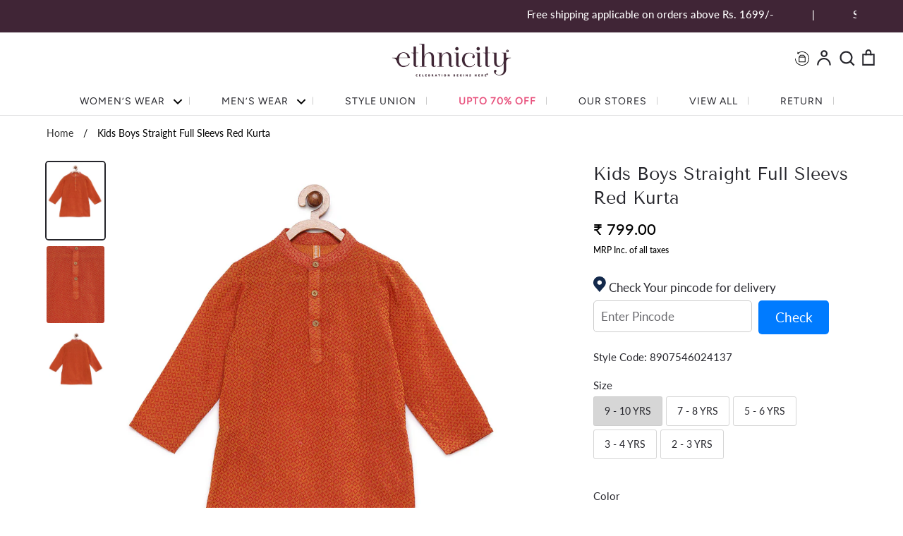

--- FILE ---
content_type: text/html; charset=utf-8
request_url: https://ethnicity.in/products/fashion-kids-boys-straight-full-sleevs-red-kurta
body_size: 50301
content:
<!doctype html>
<html class="no-js supports-no-cookies" lang="en">
  <head>
<script src='https://d24sh1msnqkirc.cloudfront.net/shopflo.bundle.js' async></script>
<!-- ! Yoast SEO -->
    
    <!-- 

<script>

window.merchantInfo  = {
        mid: "19g6ilia59554",
        environment: "production",
        type: "merchantInfo",
  		storeId: "54995550392",
  		fbpixel: "937313757065062",
      }
var productFormSelector = '';
var cart = {"note":null,"attributes":{},"original_total_price":0,"total_price":0,"total_discount":0,"total_weight":0.0,"item_count":0,"items":[],"requires_shipping":false,"currency":"INR","items_subtotal_price":0,"cart_level_discount_applications":[],"checkout_charge_amount":0}
var templateName = 'product'
</script>

<script src="https://pdp.gokwik.co/merchant-integration/build/merchant.integration.js?v4"></script>
<script src="https://analytics.gokwik.co/analytics.js" id="gokwikHeaderAnalytics"></script>

<style>

.gokwik-checkout {
  width: 100%;
  display: flex;
  justify-content: center;
  flex-direction: column;
  align-items: end;
  margin-bottom: 10px;
}
.gokwik-checkout button {
    max-width: 400px;
  width: 100%!important;
  border: none;
  display: flex;
  justify-content: center;
  align-items: center;
  background: #000000;
  position: relative;
  margin: 5px;
      border-radius: 3px;
    padding: 5px 10px;
    height: 44px;
}
#gokwik-buy-now.disabled, .gokwik-disabled{
  opacity:0.5;
  cursor: not-allowed;
  }
  .gokwik-checkout button:focus {
  outline: none;
}
.gokwik-checkout button > span {
  display: flex;
}
.gokwik-checkout button > span.btn-text {
  display: flex;
  flex-direction: column;
  color: #fdfdfa;
  align-items: flex-start;
}
.gokwik-checkout button > span.btn-text > span:last-child {
	padding-top: 2px;
    font-size: 10px;
    line-height: 10px;
    text-transform: initial;
}
.gokwik-checkout button > span.btn-text > span:first-child {
   font-size: 16px;
  letter-spacing: 1px;
}
.gokwik-checkout button > span.pay-opt-icon img:first-child {
  margin-right: 10px;
  margin-left: 10px;
}
/*   Additional */


  #gokwik-buy-now:hover {
   background: #26262C;
    color:white;
 }

  

 #gokwik-buy-now {
   background: #26262c;
   width: 100%;
   color: #fdfdfa;
   cursor: pointer;
   line-height: 1;
   border: none;
   padding: 15px 10px;
   font-size: 16px;
    margin-bottom: 10px;
   position:relative;
   height: 43px;
   border-radius: 3px;
       border: 1px solid black;
   display: flex;
    align-items: center;
    justify-content: center;
 }
@media(max-width:767px){
  #gokwik-buy-now {
   font-size: 14px;
 }
}
  

/* Loader CSS */
  #btn-loader{
    display: none;
    position: absolute;
    top: 0;
    bottom: 0;
    left: 0;
    right: 0;
    justify-content: center;
    align-items: center;
    background:#000000;
     border-radius: 3px;
    
  } 

.cir-loader,
.cir-loader:after {
  border-radius: 50%;
  width: 35px;
  height: 35px;
}
.cir-loader {
  margin: 6px auto;
  font-size: 10px;
  position: relative;
  text-indent: -9999em;
  border-top: 0.5em solid rgba(255, 255, 255, 0.2);
  border-right: 0.5em solid rgba(255, 255, 255, 0.2);
  border-bottom: 0.5em solid rgba(255, 255, 255, 0.2);
  border-left: 0.5em solid #ffffff;
  -webkit-transform: translateZ(0);
  -ms-transform: translateZ(0);
  transform: translateZ(0);
  -webkit-animation: load8 1.1s infinite linear;
  animation: load8 1.1s infinite linear;
}
@-webkit-keyframes load8 {
  0% {
    -webkit-transform: rotate(0deg);
    transform: rotate(0deg);
  }
  100% {
    -webkit-transform: rotate(360deg);
    transform: rotate(360deg);
  }
}
@keyframes load8 {
  0% {
    -webkit-transform: rotate(0deg);
    transform: rotate(0deg);
  }
  100% {
    -webkit-transform: rotate(360deg);
    transform: rotate(360deg);
  }
}
</style> 

 -->

    <!-- Google tag (gtag.js) -->
    <script async src="https://www.googletagmanager.com/gtag/js?id=AW-11150736052"></script>
    <script>
      window.dataLayer = window.dataLayer || [];
      function gtag(){dataLayer.push(arguments);}
      gtag('js', new Date());

      gtag('config', 'AW-11150736052');
    </script>

    <link rel="stylesheet" href="https://size-charts-relentless.herokuapp.com/css/size-charts-relentless.css" />
<script>
var sizeChartsRelentless = window.sizeChartsRelentless || {};
sizeChartsRelentless.product = {"id":6650243743928,"title":"Kids Boys Straight Full Sleevs Red Kurta","handle":"fashion-kids-boys-straight-full-sleevs-red-kurta","description":"\u003cp data-mce-fragment=\"1\"\u003e\u003cstrong data-mce-fragment=\"1\"\u003ePRODUCT DESCRIPTION:\u003c\/strong\u003e\u003c\/p\u003e\n\u003cp data-mce-fragment=\"1\"\u003e\u003cmeta charset=\"utf-8\"\u003eStraight Full Sleevs Cotton Fashion Kurta\u003cbr\u003e\u003c\/p\u003e\n\u003cp data-mce-fragment=\"1\"\u003e_________________________________________\u003c\/p\u003e\n\u003cul data-mce-fragment=\"1\"\u003e\n\u003cli data-mce-fragment=\"1\"\u003e\n\u003cstrong data-mce-fragment=\"1\"\u003eFIT\u003c\/strong\u003e: \u003cspan data-mce-fragment=\"1\"\u003e Regular\u003c\/span\u003e\n\u003c\/li\u003e\n\u003cli data-mce-fragment=\"1\"\u003e\n\u003cb data-mce-fragment=\"1\"\u003eFABRIC\u003c\/b\u003e: \u003cmeta charset=\"utf-8\"\u003e  Cotton\u003c\/li\u003e\n\u003cli data-mce-fragment=\"1\"\u003e\n\u003cstrong data-mce-fragment=\"1\"\u003eCARE\u003c\/strong\u003e:  Machine wash\u003c\/li\u003e\n\u003c\/ul\u003e\n\u003cp data-mce-fragment=\"1\"\u003e\u003cspan data-mce-fragment=\"1\"\u003e________________________________________\u003c\/span\u003e\u003c\/p\u003e\n\u003cp data-mce-fragment=\"1\"\u003e\u003cstrong data-mce-fragment=\"1\"\u003eSHIPPED IN\u003c\/strong\u003e\u003c\/p\u003e\n\u003cp data-mce-fragment=\"1\"\u003eThis product will be shipped to you in 48 hours from the date of order placed. \u003c\/p\u003e\n\n\n\n\n\n\n\n\n\n\n\n\n\n\n\n\n\n\n\n","published_at":"2025-06-04T09:10:02-04:00","created_at":"2021-04-30T03:00:49-04:00","vendor":"Ethnicity","type":"Kurtas","tags":["50 \u0026 70% Discount","BOY'S WEAR","Boys","Cotton","DEC50%","Ethnic Wear","JAN50%","JANSALE50%","kids boys","Kids Kurta","Kids Wear","Kidswear","Kurta","Kurtas","NEWDEC50%","RAKHI2022","Valentine's Day","View All"],"price":79900,"price_min":79900,"price_max":79900,"available":false,"price_varies":false,"compare_at_price":79900,"compare_at_price_min":79900,"compare_at_price_max":79900,"compare_at_price_varies":false,"variants":[{"id":40839117144248,"title":"9 - 10 YRS \/ Red","option1":"9 - 10 YRS","option2":"Red","option3":null,"sku":"8907546024137","requires_shipping":true,"taxable":true,"featured_image":null,"available":false,"name":"Kids Boys Straight Full Sleevs Red Kurta - 9 - 10 YRS \/ Red","public_title":"9 - 10 YRS \/ Red","options":["9 - 10 YRS","Red"],"price":79900,"weight":0,"compare_at_price":79900,"inventory_management":"shopify","barcode":"979RED","requires_selling_plan":false,"selling_plan_allocations":[]},{"id":40839117111480,"title":"7 - 8 YRS \/ Red","option1":"7 - 8 YRS","option2":"Red","option3":null,"sku":"8907546024120","requires_shipping":true,"taxable":true,"featured_image":null,"available":false,"name":"Kids Boys Straight Full Sleevs Red Kurta - 7 - 8 YRS \/ Red","public_title":"7 - 8 YRS \/ Red","options":["7 - 8 YRS","Red"],"price":79900,"weight":0,"compare_at_price":79900,"inventory_management":"shopify","barcode":"979RED","requires_selling_plan":false,"selling_plan_allocations":[]},{"id":40839117078712,"title":"5 - 6 YRS \/ Red","option1":"5 - 6 YRS","option2":"Red","option3":null,"sku":"8907546024113","requires_shipping":true,"taxable":true,"featured_image":null,"available":false,"name":"Kids Boys Straight Full Sleevs Red Kurta - 5 - 6 YRS \/ Red","public_title":"5 - 6 YRS \/ Red","options":["5 - 6 YRS","Red"],"price":79900,"weight":0,"compare_at_price":79900,"inventory_management":"shopify","barcode":"979RED","requires_selling_plan":false,"selling_plan_allocations":[]},{"id":40839117045944,"title":"3 - 4 YRS \/ Red","option1":"3 - 4 YRS","option2":"Red","option3":null,"sku":"8907546024106","requires_shipping":true,"taxable":true,"featured_image":null,"available":false,"name":"Kids Boys Straight Full Sleevs Red Kurta - 3 - 4 YRS \/ Red","public_title":"3 - 4 YRS \/ Red","options":["3 - 4 YRS","Red"],"price":79900,"weight":0,"compare_at_price":79900,"inventory_management":"shopify","barcode":"979RED","requires_selling_plan":false,"selling_plan_allocations":[]},{"id":40839117013176,"title":"2 - 3 YRS \/ Red","option1":"2 - 3 YRS","option2":"Red","option3":null,"sku":"8907546024090","requires_shipping":true,"taxable":true,"featured_image":null,"available":false,"name":"Kids Boys Straight Full Sleevs Red Kurta - 2 - 3 YRS \/ Red","public_title":"2 - 3 YRS \/ Red","options":["2 - 3 YRS","Red"],"price":79900,"weight":0,"compare_at_price":79900,"inventory_management":"shopify","barcode":"979RED","requires_selling_plan":false,"selling_plan_allocations":[]}],"images":["\/\/ethnicity.in\/cdn\/shop\/products\/979RED_1.jpg?v=1740662600","\/\/ethnicity.in\/cdn\/shop\/products\/979RED_3.jpg?v=1740662600","\/\/ethnicity.in\/cdn\/shop\/products\/979RED_2.jpg?v=1740662600"],"featured_image":"\/\/ethnicity.in\/cdn\/shop\/products\/979RED_1.jpg?v=1740662600","options":["Size","Color"],"media":[{"alt":"Kids Boys Straight Full Sleevs Red Kurta","id":21683357384888,"position":1,"preview_image":{"aspect_ratio":0.75,"height":1440,"width":1080,"src":"\/\/ethnicity.in\/cdn\/shop\/products\/979RED_1.jpg?v=1740662600"},"aspect_ratio":0.75,"height":1440,"media_type":"image","src":"\/\/ethnicity.in\/cdn\/shop\/products\/979RED_1.jpg?v=1740662600","width":1080},{"alt":"Kids Boys Straight Full Sleevs Red Kurta","id":21683357450424,"position":2,"preview_image":{"aspect_ratio":0.75,"height":1440,"width":1080,"src":"\/\/ethnicity.in\/cdn\/shop\/products\/979RED_3.jpg?v=1740662600"},"aspect_ratio":0.75,"height":1440,"media_type":"image","src":"\/\/ethnicity.in\/cdn\/shop\/products\/979RED_3.jpg?v=1740662600","width":1080},{"alt":"Kids Boys Straight Full Sleevs Red Kurta","id":21683357417656,"position":3,"preview_image":{"aspect_ratio":0.75,"height":1440,"width":1080,"src":"\/\/ethnicity.in\/cdn\/shop\/products\/979RED_2.jpg?v=1740662600"},"aspect_ratio":0.75,"height":1440,"media_type":"image","src":"\/\/ethnicity.in\/cdn\/shop\/products\/979RED_2.jpg?v=1740662600","width":1080}],"requires_selling_plan":false,"selling_plan_groups":[],"content":"\u003cp data-mce-fragment=\"1\"\u003e\u003cstrong data-mce-fragment=\"1\"\u003ePRODUCT DESCRIPTION:\u003c\/strong\u003e\u003c\/p\u003e\n\u003cp data-mce-fragment=\"1\"\u003e\u003cmeta charset=\"utf-8\"\u003eStraight Full Sleevs Cotton Fashion Kurta\u003cbr\u003e\u003c\/p\u003e\n\u003cp data-mce-fragment=\"1\"\u003e_________________________________________\u003c\/p\u003e\n\u003cul data-mce-fragment=\"1\"\u003e\n\u003cli data-mce-fragment=\"1\"\u003e\n\u003cstrong data-mce-fragment=\"1\"\u003eFIT\u003c\/strong\u003e: \u003cspan data-mce-fragment=\"1\"\u003e Regular\u003c\/span\u003e\n\u003c\/li\u003e\n\u003cli data-mce-fragment=\"1\"\u003e\n\u003cb data-mce-fragment=\"1\"\u003eFABRIC\u003c\/b\u003e: \u003cmeta charset=\"utf-8\"\u003e  Cotton\u003c\/li\u003e\n\u003cli data-mce-fragment=\"1\"\u003e\n\u003cstrong data-mce-fragment=\"1\"\u003eCARE\u003c\/strong\u003e:  Machine wash\u003c\/li\u003e\n\u003c\/ul\u003e\n\u003cp data-mce-fragment=\"1\"\u003e\u003cspan data-mce-fragment=\"1\"\u003e________________________________________\u003c\/span\u003e\u003c\/p\u003e\n\u003cp data-mce-fragment=\"1\"\u003e\u003cstrong data-mce-fragment=\"1\"\u003eSHIPPED IN\u003c\/strong\u003e\u003c\/p\u003e\n\u003cp data-mce-fragment=\"1\"\u003eThis product will be shipped to you in 48 hours from the date of order placed. \u003c\/p\u003e\n\n\n\n\n\n\n\n\n\n\n\n\n\n\n\n\n\n\n\n"};
sizeChartsRelentless.productCollections = [{"id":288032587960,"handle":"all","title":"All Products","updated_at":"2026-01-18T07:04:19-05:00","body_html":"","published_at":"2022-03-25T02:57:18-04:00","sort_order":"manual","template_suffix":"","disjunctive":true,"rules":[{"column":"variant_price","relation":"greater_than","condition":"0"},{"column":"tag","relation":"equals","condition":"View All"},{"column":"variant_inventory","relation":"greater_than","condition":"0"},{"column":"vendor","relation":"equals","condition":"Style Union"},{"column":"tag","relation":"equals","condition":"Flash Buy"}],"published_scope":"web"},{"id":288709607608,"handle":"baisakhi-special","title":"Baisakhi Special","updated_at":"2026-01-18T07:04:19-05:00","body_html":"","published_at":"2022-04-13T04:38:30-04:00","sort_order":"created-desc","template_suffix":"","disjunctive":true,"rules":[{"column":"vendor","relation":"equals","condition":"Ethnicity"},{"column":"vendor","relation":"equals","condition":"Nylangan"}],"published_scope":"web"},{"id":289709555896,"handle":"bestsellers","title":"Bestsellers","updated_at":"2026-01-18T07:04:19-05:00","body_html":"","published_at":"2022-05-18T04:51:51-04:00","sort_order":"created-desc","template_suffix":"","disjunctive":true,"rules":[{"column":"vendor","relation":"equals","condition":"Ethnicity"},{"column":"vendor","relation":"equals","condition":"Nylangan"}],"published_scope":"web"},{"id":260990664888,"handle":"easy-kurtas","title":"Easy Kurtas","updated_at":"2026-01-18T08:54:41-05:00","body_html":"","published_at":"2021-03-04T02:25:18-05:00","sort_order":"created-desc","template_suffix":"","disjunctive":true,"rules":[{"column":"type","relation":"equals","condition":"Women's Kurta"},{"column":"type","relation":"equals","condition":"Women's Top \u0026 Tunic"},{"column":"variant_inventory","relation":"greater_than","condition":"0"},{"column":"type","relation":"equals","condition":"Kurtas"}],"published_scope":"web"},{"id":289524809912,"handle":"end-of-season-sale","title":"End Of Season Sale","updated_at":"2026-01-18T07:04:19-05:00","body_html":"","published_at":"2022-05-11T08:18:58-04:00","sort_order":"created-desc","template_suffix":"","disjunctive":false,"rules":[{"column":"is_price_reduced","relation":"is_set","condition":""}],"published_scope":"web"},{"id":447699517742,"handle":"ethnicity","title":"Ethnicity","updated_at":"2026-01-18T07:04:19-05:00","body_html":"","published_at":"2023-06-02T02:50:16-04:00","sort_order":"created-desc","template_suffix":"","disjunctive":false,"rules":[{"column":"vendor","relation":"equals","condition":"Ethnicity"}],"published_scope":"web"},{"id":286264524984,"handle":"kids-sale","title":"Kids Sale","updated_at":"2026-01-09T00:55:18-05:00","body_html":"","published_at":"2022-02-08T05:07:39-05:00","sort_order":"created-desc","template_suffix":"","disjunctive":false,"rules":[{"column":"is_price_reduced","relation":"is_set","condition":""},{"column":"tag","relation":"equals","condition":"Kidswear"}],"published_scope":"web"},{"id":497697456430,"handle":"new-arrivals","title":"New Arrivals","updated_at":"2026-01-18T07:04:19-05:00","body_html":"","published_at":"2024-06-12T07:26:16-04:00","sort_order":"created-desc","template_suffix":"","disjunctive":false,"rules":[{"column":"variant_price","relation":"greater_than","condition":"100"}],"published_scope":"web"},{"id":291084271800,"handle":"rakhi-collection","title":"Rakhi Collection 2022","updated_at":"2026-01-09T02:43:08-05:00","body_html":"","published_at":"2022-07-08T05:32:15-04:00","sort_order":"created-desc","template_suffix":"","disjunctive":false,"rules":[{"column":"tag","relation":"equals","condition":"RAKHI2022"}],"published_scope":"web"},{"id":291166355640,"handle":"the-new-drop","title":"The New Drop","updated_at":"2026-01-18T07:04:19-05:00","body_html":"","published_at":"2022-07-15T05:14:37-04:00","sort_order":"created-desc","template_suffix":"","disjunctive":false,"rules":[{"column":"variant_price","relation":"greater_than","condition":"0"}],"published_scope":"web"},{"id":435278119214,"handle":"valentines-day-edit","title":"Valentine's Day Edit","updated_at":"2026-01-16T07:03:28-05:00","body_html":"","published_at":"2023-01-31T05:36:49-05:00","sort_order":"created-desc","template_suffix":"","disjunctive":false,"rules":[{"column":"tag","relation":"equals","condition":"Valentine's Day"}],"published_scope":"web"},{"id":272513204408,"handle":"your-pick-for-this-festive-season","title":"Your Pick for this Festive Season","updated_at":"2026-01-18T07:04:19-05:00","body_html":"","published_at":"2021-07-13T06:37:22-04:00","sort_order":"created-desc","template_suffix":"","disjunctive":true,"rules":[{"column":"type","relation":"equals","condition":"Women's Top \u0026 Tunic"},{"column":"vendor","relation":"equals","condition":"Nylangan"},{"column":"type","relation":"equals","condition":"Skirt Dupatta Set"},{"column":"type","relation":"equals","condition":"Women's Lehenga set"},{"column":"type","relation":"equals","condition":"Kurta Dupatta Set"},{"column":"type","relation":"equals","condition":"Dupatta"},{"column":"type","relation":"equals","condition":"Women's Kurta"},{"column":"variant_price","relation":"greater_than","condition":"0"}],"published_scope":"web"}];
sizeChartsRelentless.metafield = {"charts":[{"id":"2","title":"Size Guide","descriptionTop":"<p><img src=\"https://cdn.shopify.com/s/files/1/0549/9555/0392/t/6/assets/scr-2-Screenshot2021-06-15at2.19.20PM.png?v=1623747158\" alt=\"\" width=\"760\" height=\"942\" /></p>","values":[[""]],"descriptionBottom":"","conditionsOperator":"products-matching-any-condition-below","conditions":[{"id":"260992401592","type":"collection","operator":"is-equal-to","title":"Nylangan"}],"buttonPlacement":"use-global","parentSizeChart":"[object Object]"}],"buttonPlacement":"above-add-to-cart","buttonIcon":"none","buttonText":"Size Guide","buttonSize":"Small"};
</script>

    
    
    




<meta name="description" content="Great Deals, Best Offers, Ethnicity India,Women Kurti,Shop Now,Festive Wear,Embroidered Kurta,Printed Kurta,PRODUCT DESCRIPTION: Straight Full Sleevs Cotton Fashion Kurta _________________________________________ FIT: Regular FABRIC: Cotton CARE: Machine wash ________________________________________ SHIPPED IN This product will be shipped to you after 3 days from the date of order placed. _______________________________________ MADE IN INDIA">





<title>Buy Now,Kids Boys Straight Full Sleevs Red Kurta</title>


    <!--
      <link rel="stylesheet" href="https://obscure-escarpment-2240.herokuapp.com/stylesheets/bcpo-front.css">
      <script>var bcpo_product={"id":6650243743928,"title":"Kids Boys Straight Full Sleevs Red Kurta","handle":"fashion-kids-boys-straight-full-sleevs-red-kurta","description":"\u003cp data-mce-fragment=\"1\"\u003e\u003cstrong data-mce-fragment=\"1\"\u003ePRODUCT DESCRIPTION:\u003c\/strong\u003e\u003c\/p\u003e\n\u003cp data-mce-fragment=\"1\"\u003e\u003cmeta charset=\"utf-8\"\u003eStraight Full Sleevs Cotton Fashion Kurta\u003cbr\u003e\u003c\/p\u003e\n\u003cp data-mce-fragment=\"1\"\u003e_________________________________________\u003c\/p\u003e\n\u003cul data-mce-fragment=\"1\"\u003e\n\u003cli data-mce-fragment=\"1\"\u003e\n\u003cstrong data-mce-fragment=\"1\"\u003eFIT\u003c\/strong\u003e: \u003cspan data-mce-fragment=\"1\"\u003e Regular\u003c\/span\u003e\n\u003c\/li\u003e\n\u003cli data-mce-fragment=\"1\"\u003e\n\u003cb data-mce-fragment=\"1\"\u003eFABRIC\u003c\/b\u003e: \u003cmeta charset=\"utf-8\"\u003e  Cotton\u003c\/li\u003e\n\u003cli data-mce-fragment=\"1\"\u003e\n\u003cstrong data-mce-fragment=\"1\"\u003eCARE\u003c\/strong\u003e:  Machine wash\u003c\/li\u003e\n\u003c\/ul\u003e\n\u003cp data-mce-fragment=\"1\"\u003e\u003cspan data-mce-fragment=\"1\"\u003e________________________________________\u003c\/span\u003e\u003c\/p\u003e\n\u003cp data-mce-fragment=\"1\"\u003e\u003cstrong data-mce-fragment=\"1\"\u003eSHIPPED IN\u003c\/strong\u003e\u003c\/p\u003e\n\u003cp data-mce-fragment=\"1\"\u003eThis product will be shipped to you in 48 hours from the date of order placed. \u003c\/p\u003e\n\n\n\n\n\n\n\n\n\n\n\n\n\n\n\n\n\n\n\n","published_at":"2025-06-04T09:10:02-04:00","created_at":"2021-04-30T03:00:49-04:00","vendor":"Ethnicity","type":"Kurtas","tags":["50 \u0026 70% Discount","BOY'S WEAR","Boys","Cotton","DEC50%","Ethnic Wear","JAN50%","JANSALE50%","kids boys","Kids Kurta","Kids Wear","Kidswear","Kurta","Kurtas","NEWDEC50%","RAKHI2022","Valentine's Day","View All"],"price":79900,"price_min":79900,"price_max":79900,"available":false,"price_varies":false,"compare_at_price":79900,"compare_at_price_min":79900,"compare_at_price_max":79900,"compare_at_price_varies":false,"variants":[{"id":40839117144248,"title":"9 - 10 YRS \/ Red","option1":"9 - 10 YRS","option2":"Red","option3":null,"sku":"8907546024137","requires_shipping":true,"taxable":true,"featured_image":null,"available":false,"name":"Kids Boys Straight Full Sleevs Red Kurta - 9 - 10 YRS \/ Red","public_title":"9 - 10 YRS \/ Red","options":["9 - 10 YRS","Red"],"price":79900,"weight":0,"compare_at_price":79900,"inventory_management":"shopify","barcode":"979RED","requires_selling_plan":false,"selling_plan_allocations":[]},{"id":40839117111480,"title":"7 - 8 YRS \/ Red","option1":"7 - 8 YRS","option2":"Red","option3":null,"sku":"8907546024120","requires_shipping":true,"taxable":true,"featured_image":null,"available":false,"name":"Kids Boys Straight Full Sleevs Red Kurta - 7 - 8 YRS \/ Red","public_title":"7 - 8 YRS \/ Red","options":["7 - 8 YRS","Red"],"price":79900,"weight":0,"compare_at_price":79900,"inventory_management":"shopify","barcode":"979RED","requires_selling_plan":false,"selling_plan_allocations":[]},{"id":40839117078712,"title":"5 - 6 YRS \/ Red","option1":"5 - 6 YRS","option2":"Red","option3":null,"sku":"8907546024113","requires_shipping":true,"taxable":true,"featured_image":null,"available":false,"name":"Kids Boys Straight Full Sleevs Red Kurta - 5 - 6 YRS \/ Red","public_title":"5 - 6 YRS \/ Red","options":["5 - 6 YRS","Red"],"price":79900,"weight":0,"compare_at_price":79900,"inventory_management":"shopify","barcode":"979RED","requires_selling_plan":false,"selling_plan_allocations":[]},{"id":40839117045944,"title":"3 - 4 YRS \/ Red","option1":"3 - 4 YRS","option2":"Red","option3":null,"sku":"8907546024106","requires_shipping":true,"taxable":true,"featured_image":null,"available":false,"name":"Kids Boys Straight Full Sleevs Red Kurta - 3 - 4 YRS \/ Red","public_title":"3 - 4 YRS \/ Red","options":["3 - 4 YRS","Red"],"price":79900,"weight":0,"compare_at_price":79900,"inventory_management":"shopify","barcode":"979RED","requires_selling_plan":false,"selling_plan_allocations":[]},{"id":40839117013176,"title":"2 - 3 YRS \/ Red","option1":"2 - 3 YRS","option2":"Red","option3":null,"sku":"8907546024090","requires_shipping":true,"taxable":true,"featured_image":null,"available":false,"name":"Kids Boys Straight Full Sleevs Red Kurta - 2 - 3 YRS \/ Red","public_title":"2 - 3 YRS \/ Red","options":["2 - 3 YRS","Red"],"price":79900,"weight":0,"compare_at_price":79900,"inventory_management":"shopify","barcode":"979RED","requires_selling_plan":false,"selling_plan_allocations":[]}],"images":["\/\/ethnicity.in\/cdn\/shop\/products\/979RED_1.jpg?v=1740662600","\/\/ethnicity.in\/cdn\/shop\/products\/979RED_3.jpg?v=1740662600","\/\/ethnicity.in\/cdn\/shop\/products\/979RED_2.jpg?v=1740662600"],"featured_image":"\/\/ethnicity.in\/cdn\/shop\/products\/979RED_1.jpg?v=1740662600","options":["Size","Color"],"media":[{"alt":"Kids Boys Straight Full Sleevs Red Kurta","id":21683357384888,"position":1,"preview_image":{"aspect_ratio":0.75,"height":1440,"width":1080,"src":"\/\/ethnicity.in\/cdn\/shop\/products\/979RED_1.jpg?v=1740662600"},"aspect_ratio":0.75,"height":1440,"media_type":"image","src":"\/\/ethnicity.in\/cdn\/shop\/products\/979RED_1.jpg?v=1740662600","width":1080},{"alt":"Kids Boys Straight Full Sleevs Red Kurta","id":21683357450424,"position":2,"preview_image":{"aspect_ratio":0.75,"height":1440,"width":1080,"src":"\/\/ethnicity.in\/cdn\/shop\/products\/979RED_3.jpg?v=1740662600"},"aspect_ratio":0.75,"height":1440,"media_type":"image","src":"\/\/ethnicity.in\/cdn\/shop\/products\/979RED_3.jpg?v=1740662600","width":1080},{"alt":"Kids Boys Straight Full Sleevs Red Kurta","id":21683357417656,"position":3,"preview_image":{"aspect_ratio":0.75,"height":1440,"width":1080,"src":"\/\/ethnicity.in\/cdn\/shop\/products\/979RED_2.jpg?v=1740662600"},"aspect_ratio":0.75,"height":1440,"media_type":"image","src":"\/\/ethnicity.in\/cdn\/shop\/products\/979RED_2.jpg?v=1740662600","width":1080}],"requires_selling_plan":false,"selling_plan_groups":[],"content":"\u003cp data-mce-fragment=\"1\"\u003e\u003cstrong data-mce-fragment=\"1\"\u003ePRODUCT DESCRIPTION:\u003c\/strong\u003e\u003c\/p\u003e\n\u003cp data-mce-fragment=\"1\"\u003e\u003cmeta charset=\"utf-8\"\u003eStraight Full Sleevs Cotton Fashion Kurta\u003cbr\u003e\u003c\/p\u003e\n\u003cp data-mce-fragment=\"1\"\u003e_________________________________________\u003c\/p\u003e\n\u003cul data-mce-fragment=\"1\"\u003e\n\u003cli data-mce-fragment=\"1\"\u003e\n\u003cstrong data-mce-fragment=\"1\"\u003eFIT\u003c\/strong\u003e: \u003cspan data-mce-fragment=\"1\"\u003e Regular\u003c\/span\u003e\n\u003c\/li\u003e\n\u003cli data-mce-fragment=\"1\"\u003e\n\u003cb data-mce-fragment=\"1\"\u003eFABRIC\u003c\/b\u003e: \u003cmeta charset=\"utf-8\"\u003e  Cotton\u003c\/li\u003e\n\u003cli data-mce-fragment=\"1\"\u003e\n\u003cstrong data-mce-fragment=\"1\"\u003eCARE\u003c\/strong\u003e:  Machine wash\u003c\/li\u003e\n\u003c\/ul\u003e\n\u003cp data-mce-fragment=\"1\"\u003e\u003cspan data-mce-fragment=\"1\"\u003e________________________________________\u003c\/span\u003e\u003c\/p\u003e\n\u003cp data-mce-fragment=\"1\"\u003e\u003cstrong data-mce-fragment=\"1\"\u003eSHIPPED IN\u003c\/strong\u003e\u003c\/p\u003e\n\u003cp data-mce-fragment=\"1\"\u003eThis product will be shipped to you in 48 hours from the date of order placed. \u003c\/p\u003e\n\n\n\n\n\n\n\n\n\n\n\n\n\n\n\n\n\n\n\n"};  var inventory_quantity = [];inventory_quantity.push(0);inventory_quantity.push(0);inventory_quantity.push(0);inventory_quantity.push(0);inventory_quantity.push(0);if(bcpo_product) { for (var i = 0; i < bcpo_product.variants.length; i += 1) { bcpo_product.variants[i].inventory_quantity = inventory_quantity[i]; }}window.bcpo = window.bcpo || {}; bcpo.cart = {"note":null,"attributes":{},"original_total_price":0,"total_price":0,"total_discount":0,"total_weight":0.0,"item_count":0,"items":[],"requires_shipping":false,"currency":"INR","items_subtotal_price":0,"cart_level_discount_applications":[],"checkout_charge_amount":0}; bcpo.ogFormData = FormData;</script>
    -->

    <meta name="facebook-domain-verification" content="448deu7m7wz2uyh1j0sljkxntrup9z">

    <script>
window.KiwiSizing = window.KiwiSizing === undefined ? {} : window.KiwiSizing;
KiwiSizing.shop = "ethnicityindia.myshopify.com";


KiwiSizing.data = {
  collections: "288032587960,288709607608,289709555896,260990664888,289524809912,447699517742,286264524984,497697456430,291084271800,291166355640,435278119214,272513204408",
  tags: "50 \u0026 70% Discount,BOY'S WEAR,Boys,Cotton,DEC50%,Ethnic Wear,JAN50%,JANSALE50%,kids boys,Kids Kurta,Kids Wear,Kidswear,Kurta,Kurtas,NEWDEC50%,RAKHI2022,Valentine's Day,View All",
  product: "6650243743928",
  vendor: "Ethnicity",
  type: "Kurtas",
  title: "Kids Boys Straight Full Sleevs Red Kurta",
  images: ["\/\/ethnicity.in\/cdn\/shop\/products\/979RED_1.jpg?v=1740662600","\/\/ethnicity.in\/cdn\/shop\/products\/979RED_3.jpg?v=1740662600","\/\/ethnicity.in\/cdn\/shop\/products\/979RED_2.jpg?v=1740662600"],
  options: [{"name":"Size","position":1,"values":["9 - 10 YRS","7 - 8 YRS","5 - 6 YRS","3 - 4 YRS","2 - 3 YRS"]},{"name":"Color","position":2,"values":["Red"]}],
  variants: [{"id":40839117144248,"title":"9 - 10 YRS \/ Red","option1":"9 - 10 YRS","option2":"Red","option3":null,"sku":"8907546024137","requires_shipping":true,"taxable":true,"featured_image":null,"available":false,"name":"Kids Boys Straight Full Sleevs Red Kurta - 9 - 10 YRS \/ Red","public_title":"9 - 10 YRS \/ Red","options":["9 - 10 YRS","Red"],"price":79900,"weight":0,"compare_at_price":79900,"inventory_management":"shopify","barcode":"979RED","requires_selling_plan":false,"selling_plan_allocations":[]},{"id":40839117111480,"title":"7 - 8 YRS \/ Red","option1":"7 - 8 YRS","option2":"Red","option3":null,"sku":"8907546024120","requires_shipping":true,"taxable":true,"featured_image":null,"available":false,"name":"Kids Boys Straight Full Sleevs Red Kurta - 7 - 8 YRS \/ Red","public_title":"7 - 8 YRS \/ Red","options":["7 - 8 YRS","Red"],"price":79900,"weight":0,"compare_at_price":79900,"inventory_management":"shopify","barcode":"979RED","requires_selling_plan":false,"selling_plan_allocations":[]},{"id":40839117078712,"title":"5 - 6 YRS \/ Red","option1":"5 - 6 YRS","option2":"Red","option3":null,"sku":"8907546024113","requires_shipping":true,"taxable":true,"featured_image":null,"available":false,"name":"Kids Boys Straight Full Sleevs Red Kurta - 5 - 6 YRS \/ Red","public_title":"5 - 6 YRS \/ Red","options":["5 - 6 YRS","Red"],"price":79900,"weight":0,"compare_at_price":79900,"inventory_management":"shopify","barcode":"979RED","requires_selling_plan":false,"selling_plan_allocations":[]},{"id":40839117045944,"title":"3 - 4 YRS \/ Red","option1":"3 - 4 YRS","option2":"Red","option3":null,"sku":"8907546024106","requires_shipping":true,"taxable":true,"featured_image":null,"available":false,"name":"Kids Boys Straight Full Sleevs Red Kurta - 3 - 4 YRS \/ Red","public_title":"3 - 4 YRS \/ Red","options":["3 - 4 YRS","Red"],"price":79900,"weight":0,"compare_at_price":79900,"inventory_management":"shopify","barcode":"979RED","requires_selling_plan":false,"selling_plan_allocations":[]},{"id":40839117013176,"title":"2 - 3 YRS \/ Red","option1":"2 - 3 YRS","option2":"Red","option3":null,"sku":"8907546024090","requires_shipping":true,"taxable":true,"featured_image":null,"available":false,"name":"Kids Boys Straight Full Sleevs Red Kurta - 2 - 3 YRS \/ Red","public_title":"2 - 3 YRS \/ Red","options":["2 - 3 YRS","Red"],"price":79900,"weight":0,"compare_at_price":79900,"inventory_management":"shopify","barcode":"979RED","requires_selling_plan":false,"selling_plan_allocations":[]}],
};

</script>
    <!-- Expression 5.4.5 -->
    <meta charset="utf-8">
    <meta http-equiv="X-UA-Compatible" content="IE=edge">
    <meta name="viewport" content="width=device-width,initial-scale=1">
    <meta name="theme-color" content=""><link rel="canonical" href="https://ethnicity.in/products/fashion-kids-boys-straight-full-sleevs-red-kurta"><script
      src="//d1liekpayvooaz.cloudfront.net/apps/customizery/customizery.js?shop=ethnicityindia.myshopify.com"
    ></script>
 
    
      <link rel="shortcut icon" href="//ethnicity.in/cdn/shop/files/32_32x32.png?v=1671691491" type="image/png">
    

    

    

    



<meta property="og:site_name" content="Ethnicity India"><meta property="og:url" content="https://ethnicity.in/products/fashion-kids-boys-straight-full-sleevs-red-kurta"><meta property="og:title" content="Kids Boys Straight Full Sleevs Red Kurta"><meta property="og:type" content="product"><meta property="og:description" content="Great Deals, Best Offers, Ethnicity India,Women Kurti,Shop Now,Festive Wear,Embroidered Kurta,Printed Kurta,PRODUCT DESCRIPTION: Straight Full Sleevs Cotton Fashion Kurta _________________________________________ FIT: Regular FABRIC: Cotton CARE: Machine wash ________________________________________ SHIPPED IN This product will be shipped to you after 3 days from the date of order placed. _______________________________________ MADE IN INDIA">
<meta property="og:price:amount" content="799.00"><meta property="og:price:currency" content="INR">
<meta property="og:image" content="http://ethnicity.in/cdn/shop/products/979RED_1_1200x1200.jpg?v=1740662600"><meta property="og:image" content="http://ethnicity.in/cdn/shop/products/979RED_3_1200x1200.jpg?v=1740662600"><meta property="og:image" content="http://ethnicity.in/cdn/shop/products/979RED_2_1200x1200.jpg?v=1740662600">
<meta property="og:image:secure_url" content="https://ethnicity.in/cdn/shop/products/979RED_1_1200x1200.jpg?v=1740662600"><meta property="og:image:secure_url" content="https://ethnicity.in/cdn/shop/products/979RED_3_1200x1200.jpg?v=1740662600"><meta property="og:image:secure_url" content="https://ethnicity.in/cdn/shop/products/979RED_2_1200x1200.jpg?v=1740662600">


<meta name="twitter:card" content="summary_large_image"><meta name="twitter:title" content="Kids Boys Straight Full Sleevs Red Kurta"><meta name="twitter:description" content="Great Deals, Best Offers, Ethnicity India,Women Kurti,Shop Now,Festive Wear,Embroidered Kurta,Printed Kurta,PRODUCT DESCRIPTION: Straight Full Sleevs Cotton Fashion Kurta _________________________________________ FIT: Regular FABRIC: Cotton CARE: Machine wash ________________________________________ SHIPPED IN This product will be shipped to you after 3 days from the date of order placed. _______________________________________ MADE IN INDIA">

    <link href="//ethnicity.in/cdn/shop/t/30/assets/styles.css?v=122282388636015442631763364127" rel="stylesheet" type="text/css" media="all" />
    <link href="//ethnicity.in/cdn/shop/t/30/assets/custom.css?v=21337531146486908191751011996" rel="stylesheet" type="text/css" media="all" />
    <link href="//ethnicity.in/cdn/shop/t/30/assets/sk_widget_styling.css?v=26160784030308059661751011996" rel="stylesheet" type="text/css" media="all" />

    <script src="//ethnicity.in/cdn/shop/t/30/assets/jquery.v3.3.1.min.js?v=35630303219123518901751011996"></script>
    <script src="https://cdn.jsdelivr.net/npm/axios/dist/axios.min.js"></script>

    <script>
      document.documentElement.className = document.documentElement.className.replace('no-js', 'js');
      window.theme = window.theme || {};
      window.slate = window.slate || {};
      theme.jQuery = jQuery;
      theme.moneyFormat = "\u003cspan class=\"money conversion-bear-money\"\u003e₹ {{amount}}\u003c\/span\u003e";
      theme.strings = {
        addToCart: "Add to Cart",
        soldOut: "Sold Out",
        unavailable: "This product is unavailable",
        addressError: "Error looking up that address",
        addressNoResults: "No results for that address",
        addressQueryLimit: "You have exceeded the Google API usage limit. Consider upgrading to a \u003ca href=\"https:\/\/developers.google.com\/maps\/premium\/usage-limits\"\u003ePremium Plan\u003c\/a\u003e.",
        authError: "There was a problem authenticating your Google Maps API Key.",
        addingToCart: "Adding",
        addedToCart: "Added",
        goToCart: "Go to cart",
        cart: "Cart",
        cartTermsNotChecked: "You must agree to the terms and conditions before continuing.",
        quantityTooHigh: "You can only have {{ quantity }} in your cart",
        unitPriceSeparator: " \/ ",
        searchResultsPages: "Pages",
        searchResultsViewAll: "View all results",
        searchResultsNoResults: "Sorry, we couldn\u0026#39;t find any results",
        previous: "Previous",
        next: "Next",
        cart_shipping_calculator_hide_calculator: "Hide shipping calculator",
        cart_shipping_calculator_title: "Get shipping estimates",
        cart_general_hide_note: "Hide instructions for designer",
        cart_general_show_note: "Add instructions for designer"
      };
      theme.routes = {
        account_addresses_url: '/account/addresses',
        search_url: '/search',
        cart_url: '/cart',
        cart_add_url: '/cart/add',
        cart_change_url: '/cart/change'
      }
    </script>

    

    <!-- [if (gt IE 9)|!(IE)]><! -->
    <script src="//ethnicity.in/cdn/shop/t/30/assets/vendor.js?v=98508328306330262091751011996" defer="defer"></script>
    <!-- <![endif] -->
    <!--[if lt IE 9]> <script src="//ethnicity.in/cdn/shop/t/30/assets/vendor.js?v=98508328306330262091751011996"></script> <![endif]-->

    <!-- [if (gt IE 9)|!(IE)]><! -->
    <script src="//ethnicity.in/cdn/shop/t/30/assets/theme.js?v=169552226413140873981751011996" defer="defer"></script>
    <!-- <![endif] -->
    <!--[if lt IE 9]> <script src="//ethnicity.in/cdn/shop/t/30/assets/theme.js?v=169552226413140873981751011996"></script> <![endif]-->

    <script>window.performance && window.performance.mark && window.performance.mark('shopify.content_for_header.start');</script><meta name="google-site-verification" content="mHMcgD9r1mJ8Ojdx1DsufZzFf3qFy8-pYGlJWAP88RE">
<meta id="shopify-digital-wallet" name="shopify-digital-wallet" content="/54995550392/digital_wallets/dialog">
<link rel="alternate" type="application/json+oembed" href="https://ethnicity.in/products/fashion-kids-boys-straight-full-sleevs-red-kurta.oembed">
<script async="async" src="/checkouts/internal/preloads.js?locale=en-IN"></script>
<script id="shopify-features" type="application/json">{"accessToken":"f81ec63a146fa68fe35a2bf440e33f73","betas":["rich-media-storefront-analytics"],"domain":"ethnicity.in","predictiveSearch":true,"shopId":54995550392,"locale":"en"}</script>
<script>var Shopify = Shopify || {};
Shopify.shop = "ethnicityindia.myshopify.com";
Shopify.locale = "en";
Shopify.currency = {"active":"INR","rate":"1.0"};
Shopify.country = "IN";
Shopify.theme = {"name":"Ethnicity India ~27-06-25 - Magic","id":178913247534,"schema_name":"Expression","schema_version":"5.4.5","theme_store_id":null,"role":"main"};
Shopify.theme.handle = "null";
Shopify.theme.style = {"id":null,"handle":null};
Shopify.cdnHost = "ethnicity.in/cdn";
Shopify.routes = Shopify.routes || {};
Shopify.routes.root = "/";</script>
<script type="module">!function(o){(o.Shopify=o.Shopify||{}).modules=!0}(window);</script>
<script>!function(o){function n(){var o=[];function n(){o.push(Array.prototype.slice.apply(arguments))}return n.q=o,n}var t=o.Shopify=o.Shopify||{};t.loadFeatures=n(),t.autoloadFeatures=n()}(window);</script>
<script id="shop-js-analytics" type="application/json">{"pageType":"product"}</script>
<script defer="defer" async type="module" src="//ethnicity.in/cdn/shopifycloud/shop-js/modules/v2/client.init-shop-cart-sync_C5BV16lS.en.esm.js"></script>
<script defer="defer" async type="module" src="//ethnicity.in/cdn/shopifycloud/shop-js/modules/v2/chunk.common_CygWptCX.esm.js"></script>
<script type="module">
  await import("//ethnicity.in/cdn/shopifycloud/shop-js/modules/v2/client.init-shop-cart-sync_C5BV16lS.en.esm.js");
await import("//ethnicity.in/cdn/shopifycloud/shop-js/modules/v2/chunk.common_CygWptCX.esm.js");

  window.Shopify.SignInWithShop?.initShopCartSync?.({"fedCMEnabled":true,"windoidEnabled":true});

</script>
<script>(function() {
  var isLoaded = false;
  function asyncLoad() {
    if (isLoaded) return;
    isLoaded = true;
    var urls = ["https:\/\/cdn.shopify.com\/s\/files\/1\/0549\/9555\/0392\/t\/24\/assets\/globo.filter.init.js?shop=ethnicityindia.myshopify.com","https:\/\/app.kiwisizing.com\/web\/js\/dist\/kiwiSizing\/plugin\/SizingPlugin.prod.js?v=330\u0026shop=ethnicityindia.myshopify.com","\/\/cdn.shopify.com\/proxy\/7873eac734af31698758dd08594cd35acea6e4e5f04ca12653c47adb655d6cf7\/bucket.useifsapp.com\/theme-files-min\/js\/ifs-script-tag-min.js?v=2\u0026shop=ethnicityindia.myshopify.com\u0026sp-cache-control=cHVibGljLCBtYXgtYWdlPTkwMA"];
    for (var i = 0; i < urls.length; i++) {
      var s = document.createElement('script');
      s.type = 'text/javascript';
      s.async = true;
      s.src = urls[i];
      var x = document.getElementsByTagName('script')[0];
      x.parentNode.insertBefore(s, x);
    }
  };
  if(window.attachEvent) {
    window.attachEvent('onload', asyncLoad);
  } else {
    window.addEventListener('load', asyncLoad, false);
  }
})();</script>
<script id="__st">var __st={"a":54995550392,"offset":-18000,"reqid":"a0602445-49ac-45b5-9d65-71899ecb50e9-1768746669","pageurl":"ethnicity.in\/products\/fashion-kids-boys-straight-full-sleevs-red-kurta","u":"1d4ff3b2947c","p":"product","rtyp":"product","rid":6650243743928};</script>
<script>window.ShopifyPaypalV4VisibilityTracking = true;</script>
<script id="form-persister">!function(){'use strict';const t='contact',e='new_comment',n=[[t,t],['blogs',e],['comments',e],[t,'customer']],o='password',r='form_key',c=['recaptcha-v3-token','g-recaptcha-response','h-captcha-response',o],s=()=>{try{return window.sessionStorage}catch{return}},i='__shopify_v',u=t=>t.elements[r],a=function(){const t=[...n].map((([t,e])=>`form[action*='/${t}']:not([data-nocaptcha='true']) input[name='form_type'][value='${e}']`)).join(',');var e;return e=t,()=>e?[...document.querySelectorAll(e)].map((t=>t.form)):[]}();function m(t){const e=u(t);a().includes(t)&&(!e||!e.value)&&function(t){try{if(!s())return;!function(t){const e=s();if(!e)return;const n=u(t);if(!n)return;const o=n.value;o&&e.removeItem(o)}(t);const e=Array.from(Array(32),(()=>Math.random().toString(36)[2])).join('');!function(t,e){u(t)||t.append(Object.assign(document.createElement('input'),{type:'hidden',name:r})),t.elements[r].value=e}(t,e),function(t,e){const n=s();if(!n)return;const r=[...t.querySelectorAll(`input[type='${o}']`)].map((({name:t})=>t)),u=[...c,...r],a={};for(const[o,c]of new FormData(t).entries())u.includes(o)||(a[o]=c);n.setItem(e,JSON.stringify({[i]:1,action:t.action,data:a}))}(t,e)}catch(e){console.error('failed to persist form',e)}}(t)}const f=t=>{if('true'===t.dataset.persistBound)return;const e=function(t,e){const n=function(t){return'function'==typeof t.submit?t.submit:HTMLFormElement.prototype.submit}(t).bind(t);return function(){let t;return()=>{t||(t=!0,(()=>{try{e(),n()}catch(t){(t=>{console.error('form submit failed',t)})(t)}})(),setTimeout((()=>t=!1),250))}}()}(t,(()=>{m(t)}));!function(t,e){if('function'==typeof t.submit&&'function'==typeof e)try{t.submit=e}catch{}}(t,e),t.addEventListener('submit',(t=>{t.preventDefault(),e()})),t.dataset.persistBound='true'};!function(){function t(t){const e=(t=>{const e=t.target;return e instanceof HTMLFormElement?e:e&&e.form})(t);e&&m(e)}document.addEventListener('submit',t),document.addEventListener('DOMContentLoaded',(()=>{const e=a();for(const t of e)f(t);var n;n=document.body,new window.MutationObserver((t=>{for(const e of t)if('childList'===e.type&&e.addedNodes.length)for(const t of e.addedNodes)1===t.nodeType&&'FORM'===t.tagName&&a().includes(t)&&f(t)})).observe(n,{childList:!0,subtree:!0,attributes:!1}),document.removeEventListener('submit',t)}))}()}();</script>
<script integrity="sha256-4kQ18oKyAcykRKYeNunJcIwy7WH5gtpwJnB7kiuLZ1E=" data-source-attribution="shopify.loadfeatures" defer="defer" src="//ethnicity.in/cdn/shopifycloud/storefront/assets/storefront/load_feature-a0a9edcb.js" crossorigin="anonymous"></script>
<script data-source-attribution="shopify.dynamic_checkout.dynamic.init">var Shopify=Shopify||{};Shopify.PaymentButton=Shopify.PaymentButton||{isStorefrontPortableWallets:!0,init:function(){window.Shopify.PaymentButton.init=function(){};var t=document.createElement("script");t.src="https://ethnicity.in/cdn/shopifycloud/portable-wallets/latest/portable-wallets.en.js",t.type="module",document.head.appendChild(t)}};
</script>
<script data-source-attribution="shopify.dynamic_checkout.buyer_consent">
  function portableWalletsHideBuyerConsent(e){var t=document.getElementById("shopify-buyer-consent"),n=document.getElementById("shopify-subscription-policy-button");t&&n&&(t.classList.add("hidden"),t.setAttribute("aria-hidden","true"),n.removeEventListener("click",e))}function portableWalletsShowBuyerConsent(e){var t=document.getElementById("shopify-buyer-consent"),n=document.getElementById("shopify-subscription-policy-button");t&&n&&(t.classList.remove("hidden"),t.removeAttribute("aria-hidden"),n.addEventListener("click",e))}window.Shopify?.PaymentButton&&(window.Shopify.PaymentButton.hideBuyerConsent=portableWalletsHideBuyerConsent,window.Shopify.PaymentButton.showBuyerConsent=portableWalletsShowBuyerConsent);
</script>
<script data-source-attribution="shopify.dynamic_checkout.cart.bootstrap">document.addEventListener("DOMContentLoaded",(function(){function t(){return document.querySelector("shopify-accelerated-checkout-cart, shopify-accelerated-checkout")}if(t())Shopify.PaymentButton.init();else{new MutationObserver((function(e,n){t()&&(Shopify.PaymentButton.init(),n.disconnect())})).observe(document.body,{childList:!0,subtree:!0})}}));
</script>
<script id="sections-script" data-sections="product-recommendations" defer="defer" src="//ethnicity.in/cdn/shop/t/30/compiled_assets/scripts.js?v=9768"></script>
<script>window.performance && window.performance.mark && window.performance.mark('shopify.content_for_header.end');</script>
    <script>
      window.mlvedaShopCurrency = "INR";
      window.shopCurrency = "INR";
      window.supported_currencies = "INR USD GBP EUR CAD AUD JPY";
    </script>

    <style>
      mark1 {
        background-color: red;
        color: white;
      }
    </style>

    <style>
      mark2 {
        background-color: green;
        color: white;
      }
    </style>

    <style>
      mark3 {
        background-color: #fdbc20;
        color: white;
      }

.clickyboxes li a {
    margin: 0 5px 5px 0;
}
.shopify-payment-button .shopify-payment-button__button--unbranded {
    padding: 4px 25px 5px;
}
.shopify-payment-button .shopify-payment-button__button--unbranded {
    line-height: normal;
    font-size: 15px;
}
.shopify-payment-button {
    margin-top: 0px;
}
.template-product .product-form-button-container .swym-button-bar.swym-wishlist-button-bar button.swym-button {
    width: 100%;
    height: 44px;
    border-radius: 4px;
    font-size: 14px;
    padding: 2px 10px;
}
.template-product .product-form-button-container .swym-button-bar.swym-wishlist-button-bar button.swym-button:after {
    line-height: 44px;
    left: 20px;
}
.template-product .selector-wrapper.styled-dropdown.styled-dropdown--label-small.form-row.js {
    margin-top: 20px;
}

.template-product .selector-wrapper.styled-dropdown.styled-dropdown--label-small.form-row.js
 {
    margin-top: 20px;
    display: -ms-flexbox;
    display: flex;
    -ms-flex-wrap: wrap;
    flex-wrap: wrap;
}
.template-product .selector-wrapper.styled-dropdown.styled-dropdown--label-small.form-row.js label
 {
    width: 100%;
}
.template-product .selector-wrapper.styled-dropdown.styled-dropdown--label-small.form-row.js .ks-chart-container.sizing-chart-container {
    float: none;
    display: block;
    width: 100%;
    order: 1;
    margin: -10px 0px 0px;
}
div#shopify-section-product-template section.accordion {
    width: 100%;
}

    </style>

    
<!-- Font icon for header icons -->
<link href="https://wishlisthero-assets.revampco.com/safe-icons/css/wishlisthero-icons.css" rel="stylesheet"/>
<!-- Style for floating buttons and others -->
<style type="text/css">
    .wishlisthero-floating {
        position: absolute;
          right:5px;
        top: 5px;
        z-index: 23;
        border-radius: 100%;
    }

    .wishlisthero-floating:hover {
        background-color: rgba(0, 0, 0, 0.05);
    }

    .wishlisthero-floating button {
        font-size: 20px !important;
        width: 40px !important;
        padding: 0.125em 0 0 !important;
    }
.MuiTypography-body2 ,.MuiTypography-body1 ,.MuiTypography-caption ,.MuiTypography-button ,.MuiTypography-h1 ,.MuiTypography-h2 ,.MuiTypography-h3 ,.MuiTypography-h4 ,.MuiTypography-h5 ,.MuiTypography-h6 ,.MuiTypography-subtitle1 ,.MuiTypography-subtitle2 ,.MuiTypography-overline , MuiButton-root,  .MuiCardHeader-title a{
     font-family: inherit !important; /*Roboto, Helvetica, Arial, sans-serif;*/
}
.MuiTypography-h1 , .MuiTypography-h2 , .MuiTypography-h3 , .MuiTypography-h4 , .MuiTypography-h5 , .MuiTypography-h6 ,  .MuiCardHeader-title a{
     font-family: ,  !important;
     font-family: ,  !important;
     font-family: ,  !important;
     font-family: ,  !important;
}

    /****************************************************************************************/
    /* For some theme shared view need some spacing */
    /*
    #wishlist-hero-shared-list-view {
  margin-top: 15px;
  margin-bottom: 15px;
}
#wishlist-hero-shared-list-view h1 {
  padding-left: 5px;
}

#wishlisthero-product-page-button-container {
  padding-top: 15px;
}
*/
    /****************************************************************************************/
    /* #wishlisthero-product-page-button-container button {
  padding-left: 1px !important;
} */
    /****************************************************************************************/
    /* Customize the indicator when wishlist has items AND the normal indicator not working */
/*     span.wishlist-hero-items-count {

  top: 0px;
  right: -6px;



}

@media screen and (max-width: 749px){
.wishlisthero-product-page-button-container{
width:100%
}
.wishlisthero-product-page-button-container button{
 margin-left:auto !important; margin-right: auto !important;
}
}
@media screen and (max-width: 749px) {
span.wishlist-hero-items-count {
top: 10px;
right: 3px;
}
}*/
</style>
<script>window.wishlisthero_cartDotClasses=['site-header__cart-count', 'is-visible'];</script>
 <script type='text/javascript'>try{
   window.WishListHero_setting = null;  }catch(e){ console.error('Error loading config',e); } </script>

    <!-- Google tag (gtag.js) -->
    <script async src="https://www.googletagmanager.com/gtag/js?id=G-S7ZTHQB1WV"></script>
    <script>
      window.dataLayer = window.dataLayer || [];
      function gtag(){dataLayer.push(arguments);}
      gtag('js', new Date());
      gtag('config', 'G-S7ZTHQB1WV',{ 'groups': 'GA4'});
    </script>
  





























<!-- BEGIN app block: shopify://apps/pagefly-page-builder/blocks/app-embed/83e179f7-59a0-4589-8c66-c0dddf959200 -->

<!-- BEGIN app snippet: pagefly-cro-ab-testing-main -->







<script>
  ;(function () {
    const url = new URL(window.location)
    const viewParam = url.searchParams.get('view')
    if (viewParam && viewParam.includes('variant-pf-')) {
      url.searchParams.set('pf_v', viewParam)
      url.searchParams.delete('view')
      window.history.replaceState({}, '', url)
    }
  })()
</script>



<script type='module'>
  
  window.PAGEFLY_CRO = window.PAGEFLY_CRO || {}

  window.PAGEFLY_CRO['data_debug'] = {
    original_template_suffix: "all_products",
    allow_ab_test: false,
    ab_test_start_time: 0,
    ab_test_end_time: 0,
    today_date_time: 1768746669000,
  }
  window.PAGEFLY_CRO['GA4'] = { enabled: false}
</script>

<!-- END app snippet -->








  <script src='https://cdn.shopify.com/extensions/019bb4f9-aed6-78a3-be91-e9d44663e6bf/pagefly-page-builder-215/assets/pagefly-helper.js' defer='defer'></script>

  <script src='https://cdn.shopify.com/extensions/019bb4f9-aed6-78a3-be91-e9d44663e6bf/pagefly-page-builder-215/assets/pagefly-general-helper.js' defer='defer'></script>

  <script src='https://cdn.shopify.com/extensions/019bb4f9-aed6-78a3-be91-e9d44663e6bf/pagefly-page-builder-215/assets/pagefly-snap-slider.js' defer='defer'></script>

  <script src='https://cdn.shopify.com/extensions/019bb4f9-aed6-78a3-be91-e9d44663e6bf/pagefly-page-builder-215/assets/pagefly-slideshow-v3.js' defer='defer'></script>

  <script src='https://cdn.shopify.com/extensions/019bb4f9-aed6-78a3-be91-e9d44663e6bf/pagefly-page-builder-215/assets/pagefly-slideshow-v4.js' defer='defer'></script>

  <script src='https://cdn.shopify.com/extensions/019bb4f9-aed6-78a3-be91-e9d44663e6bf/pagefly-page-builder-215/assets/pagefly-glider.js' defer='defer'></script>

  <script src='https://cdn.shopify.com/extensions/019bb4f9-aed6-78a3-be91-e9d44663e6bf/pagefly-page-builder-215/assets/pagefly-slideshow-v1-v2.js' defer='defer'></script>

  <script src='https://cdn.shopify.com/extensions/019bb4f9-aed6-78a3-be91-e9d44663e6bf/pagefly-page-builder-215/assets/pagefly-product-media.js' defer='defer'></script>

  <script src='https://cdn.shopify.com/extensions/019bb4f9-aed6-78a3-be91-e9d44663e6bf/pagefly-page-builder-215/assets/pagefly-product.js' defer='defer'></script>


<script id='pagefly-helper-data' type='application/json'>
  {
    "page_optimization": {
      "assets_prefetching": false
    },
    "elements_asset_mapper": {
      "Accordion": "https://cdn.shopify.com/extensions/019bb4f9-aed6-78a3-be91-e9d44663e6bf/pagefly-page-builder-215/assets/pagefly-accordion.js",
      "Accordion3": "https://cdn.shopify.com/extensions/019bb4f9-aed6-78a3-be91-e9d44663e6bf/pagefly-page-builder-215/assets/pagefly-accordion3.js",
      "CountDown": "https://cdn.shopify.com/extensions/019bb4f9-aed6-78a3-be91-e9d44663e6bf/pagefly-page-builder-215/assets/pagefly-countdown.js",
      "GMap1": "https://cdn.shopify.com/extensions/019bb4f9-aed6-78a3-be91-e9d44663e6bf/pagefly-page-builder-215/assets/pagefly-gmap.js",
      "GMap2": "https://cdn.shopify.com/extensions/019bb4f9-aed6-78a3-be91-e9d44663e6bf/pagefly-page-builder-215/assets/pagefly-gmap.js",
      "GMapBasicV2": "https://cdn.shopify.com/extensions/019bb4f9-aed6-78a3-be91-e9d44663e6bf/pagefly-page-builder-215/assets/pagefly-gmap.js",
      "GMapAdvancedV2": "https://cdn.shopify.com/extensions/019bb4f9-aed6-78a3-be91-e9d44663e6bf/pagefly-page-builder-215/assets/pagefly-gmap.js",
      "HTML.Video": "https://cdn.shopify.com/extensions/019bb4f9-aed6-78a3-be91-e9d44663e6bf/pagefly-page-builder-215/assets/pagefly-htmlvideo.js",
      "HTML.Video2": "https://cdn.shopify.com/extensions/019bb4f9-aed6-78a3-be91-e9d44663e6bf/pagefly-page-builder-215/assets/pagefly-htmlvideo2.js",
      "HTML.Video3": "https://cdn.shopify.com/extensions/019bb4f9-aed6-78a3-be91-e9d44663e6bf/pagefly-page-builder-215/assets/pagefly-htmlvideo2.js",
      "BackgroundVideo": "https://cdn.shopify.com/extensions/019bb4f9-aed6-78a3-be91-e9d44663e6bf/pagefly-page-builder-215/assets/pagefly-htmlvideo2.js",
      "Instagram": "https://cdn.shopify.com/extensions/019bb4f9-aed6-78a3-be91-e9d44663e6bf/pagefly-page-builder-215/assets/pagefly-instagram.js",
      "Instagram2": "https://cdn.shopify.com/extensions/019bb4f9-aed6-78a3-be91-e9d44663e6bf/pagefly-page-builder-215/assets/pagefly-instagram.js",
      "Insta3": "https://cdn.shopify.com/extensions/019bb4f9-aed6-78a3-be91-e9d44663e6bf/pagefly-page-builder-215/assets/pagefly-instagram3.js",
      "Tabs": "https://cdn.shopify.com/extensions/019bb4f9-aed6-78a3-be91-e9d44663e6bf/pagefly-page-builder-215/assets/pagefly-tab.js",
      "Tabs3": "https://cdn.shopify.com/extensions/019bb4f9-aed6-78a3-be91-e9d44663e6bf/pagefly-page-builder-215/assets/pagefly-tab3.js",
      "ProductBox": "https://cdn.shopify.com/extensions/019bb4f9-aed6-78a3-be91-e9d44663e6bf/pagefly-page-builder-215/assets/pagefly-cart.js",
      "FBPageBox2": "https://cdn.shopify.com/extensions/019bb4f9-aed6-78a3-be91-e9d44663e6bf/pagefly-page-builder-215/assets/pagefly-facebook.js",
      "FBLikeButton2": "https://cdn.shopify.com/extensions/019bb4f9-aed6-78a3-be91-e9d44663e6bf/pagefly-page-builder-215/assets/pagefly-facebook.js",
      "TwitterFeed2": "https://cdn.shopify.com/extensions/019bb4f9-aed6-78a3-be91-e9d44663e6bf/pagefly-page-builder-215/assets/pagefly-twitter.js",
      "Paragraph4": "https://cdn.shopify.com/extensions/019bb4f9-aed6-78a3-be91-e9d44663e6bf/pagefly-page-builder-215/assets/pagefly-paragraph4.js",

      "AliReviews": "https://cdn.shopify.com/extensions/019bb4f9-aed6-78a3-be91-e9d44663e6bf/pagefly-page-builder-215/assets/pagefly-3rd-elements.js",
      "BackInStock": "https://cdn.shopify.com/extensions/019bb4f9-aed6-78a3-be91-e9d44663e6bf/pagefly-page-builder-215/assets/pagefly-3rd-elements.js",
      "GloboBackInStock": "https://cdn.shopify.com/extensions/019bb4f9-aed6-78a3-be91-e9d44663e6bf/pagefly-page-builder-215/assets/pagefly-3rd-elements.js",
      "GrowaveWishlist": "https://cdn.shopify.com/extensions/019bb4f9-aed6-78a3-be91-e9d44663e6bf/pagefly-page-builder-215/assets/pagefly-3rd-elements.js",
      "InfiniteOptionsShopPad": "https://cdn.shopify.com/extensions/019bb4f9-aed6-78a3-be91-e9d44663e6bf/pagefly-page-builder-215/assets/pagefly-3rd-elements.js",
      "InkybayProductPersonalizer": "https://cdn.shopify.com/extensions/019bb4f9-aed6-78a3-be91-e9d44663e6bf/pagefly-page-builder-215/assets/pagefly-3rd-elements.js",
      "LimeSpot": "https://cdn.shopify.com/extensions/019bb4f9-aed6-78a3-be91-e9d44663e6bf/pagefly-page-builder-215/assets/pagefly-3rd-elements.js",
      "Loox": "https://cdn.shopify.com/extensions/019bb4f9-aed6-78a3-be91-e9d44663e6bf/pagefly-page-builder-215/assets/pagefly-3rd-elements.js",
      "Opinew": "https://cdn.shopify.com/extensions/019bb4f9-aed6-78a3-be91-e9d44663e6bf/pagefly-page-builder-215/assets/pagefly-3rd-elements.js",
      "Powr": "https://cdn.shopify.com/extensions/019bb4f9-aed6-78a3-be91-e9d44663e6bf/pagefly-page-builder-215/assets/pagefly-3rd-elements.js",
      "ProductReviews": "https://cdn.shopify.com/extensions/019bb4f9-aed6-78a3-be91-e9d44663e6bf/pagefly-page-builder-215/assets/pagefly-3rd-elements.js",
      "PushOwl": "https://cdn.shopify.com/extensions/019bb4f9-aed6-78a3-be91-e9d44663e6bf/pagefly-page-builder-215/assets/pagefly-3rd-elements.js",
      "ReCharge": "https://cdn.shopify.com/extensions/019bb4f9-aed6-78a3-be91-e9d44663e6bf/pagefly-page-builder-215/assets/pagefly-3rd-elements.js",
      "Rivyo": "https://cdn.shopify.com/extensions/019bb4f9-aed6-78a3-be91-e9d44663e6bf/pagefly-page-builder-215/assets/pagefly-3rd-elements.js",
      "TrackingMore": "https://cdn.shopify.com/extensions/019bb4f9-aed6-78a3-be91-e9d44663e6bf/pagefly-page-builder-215/assets/pagefly-3rd-elements.js",
      "Vitals": "https://cdn.shopify.com/extensions/019bb4f9-aed6-78a3-be91-e9d44663e6bf/pagefly-page-builder-215/assets/pagefly-3rd-elements.js",
      "Wiser": "https://cdn.shopify.com/extensions/019bb4f9-aed6-78a3-be91-e9d44663e6bf/pagefly-page-builder-215/assets/pagefly-3rd-elements.js"
    },
    "custom_elements_mapper": {
      "pf-click-action-element": "https://cdn.shopify.com/extensions/019bb4f9-aed6-78a3-be91-e9d44663e6bf/pagefly-page-builder-215/assets/pagefly-click-action-element.js",
      "pf-dialog-element": "https://cdn.shopify.com/extensions/019bb4f9-aed6-78a3-be91-e9d44663e6bf/pagefly-page-builder-215/assets/pagefly-dialog-element.js"
    }
  }
</script>


<!-- END app block --><!-- BEGIN app block: shopify://apps/hulk-form-builder/blocks/app-embed/b6b8dd14-356b-4725-a4ed-77232212b3c3 --><!-- BEGIN app snippet: hulkapps-formbuilder-theme-ext --><script type="text/javascript">
  
  if (typeof window.formbuilder_customer != "object") {
        window.formbuilder_customer = {}
  }

  window.hulkFormBuilder = {
    form_data: {},
    shop_data: {"shop_lBWtjwyKQHtxG52Go1rzUw":{"shop_uuid":"lBWtjwyKQHtxG52Go1rzUw","shop_timezone":"Asia\/Kolkata","shop_id":108946,"shop_is_after_submit_enabled":true,"shop_shopify_plan":"professional","shop_shopify_domain":"ethnicityindia.myshopify.com","shop_created_at":"2024-06-06T05:17:15.103Z","is_skip_metafield":false,"shop_deleted":false,"shop_disabled":false}},
    settings_data: {"shop_settings":{"shop_customise_msgs":[],"default_customise_msgs":{"is_required":"is required","thank_you":"Thank you! The form was submitted successfully.","processing":"Processing...","valid_data":"Please provide valid data","valid_email":"Provide valid email format","valid_tags":"HTML Tags are not allowed","valid_phone":"Provide valid phone number","valid_captcha":"Please provide valid captcha response","valid_url":"Provide valid URL","only_number_alloud":"Provide valid number in","number_less":"must be less than","number_more":"must be more than","image_must_less":"Image must be less than 20MB","image_number":"Images allowed","image_extension":"Invalid extension! Please provide image file","error_image_upload":"Error in image upload. Please try again.","error_file_upload":"Error in file upload. Please try again.","your_response":"Your response","error_form_submit":"Error occur.Please try again after sometime.","email_submitted":"Form with this email is already submitted","invalid_email_by_zerobounce":"The email address you entered appears to be invalid. Please check it and try again.","download_file":"Download file","card_details_invalid":"Your card details are invalid","card_details":"Card details","please_enter_card_details":"Please enter card details","card_number":"Card number","exp_mm":"Exp MM","exp_yy":"Exp YY","crd_cvc":"CVV","payment_value":"Payment amount","please_enter_payment_amount":"Please enter payment amount","address1":"Address line 1","address2":"Address line 2","city":"City","province":"Province","zipcode":"Zip code","country":"Country","blocked_domain":"This form does not accept addresses from","file_must_less":"File must be less than 20MB","file_extension":"Invalid extension! Please provide file","only_file_number_alloud":"files allowed","previous":"Previous","next":"Next","must_have_a_input":"Please enter at least one field.","please_enter_required_data":"Please enter required data","atleast_one_special_char":"Include at least one special character","atleast_one_lowercase_char":"Include at least one lowercase character","atleast_one_uppercase_char":"Include at least one uppercase character","atleast_one_number":"Include at least one number","must_have_8_chars":"Must have 8 characters long","be_between_8_and_12_chars":"Be between 8 and 12 characters long","please_select":"Please Select","phone_submitted":"Form with this phone number is already submitted","user_res_parse_error":"Error while submitting the form","valid_same_values":"values must be same","product_choice_clear_selection":"Clear Selection","picture_choice_clear_selection":"Clear Selection","remove_all_for_file_image_upload":"Remove All","invalid_file_type_for_image_upload":"You can't upload files of this type.","invalid_file_type_for_signature_upload":"You can't upload files of this type.","max_files_exceeded_for_file_upload":"You can not upload any more files.","max_files_exceeded_for_image_upload":"You can not upload any more files.","file_already_exist":"File already uploaded","max_limit_exceed":"You have added the maximum number of text fields.","cancel_upload_for_file_upload":"Cancel upload","cancel_upload_for_image_upload":"Cancel upload","cancel_upload_for_signature_upload":"Cancel upload"},"shop_blocked_domains":[]}},
    features_data: {"shop_plan_features":{"shop_plan_features":["unlimited-forms","full-design-customization","export-form-submissions","multiple-recipients-for-form-submissions","multiple-admin-notifications","enable-captcha","unlimited-file-uploads","save-submitted-form-data","set-auto-response-message","conditional-logic","form-banner","save-as-draft-facility","include-user-response-in-admin-email","disable-form-submission","file-upload"]}},
    shop: null,
    shop_id: null,
    plan_features: null,
    validateDoubleQuotes: false,
    assets: {
      extraFunctions: "https://cdn.shopify.com/extensions/019bb5ee-ec40-7527-955d-c1b8751eb060/form-builder-by-hulkapps-50/assets/extra-functions.js",
      extraStyles: "https://cdn.shopify.com/extensions/019bb5ee-ec40-7527-955d-c1b8751eb060/form-builder-by-hulkapps-50/assets/extra-styles.css",
      bootstrapStyles: "https://cdn.shopify.com/extensions/019bb5ee-ec40-7527-955d-c1b8751eb060/form-builder-by-hulkapps-50/assets/theme-app-extension-bootstrap.css"
    },
    translations: {
      htmlTagNotAllowed: "HTML Tags are not allowed",
      sqlQueryNotAllowed: "SQL Queries are not allowed",
      doubleQuoteNotAllowed: "Double quotes are not allowed",
      vorwerkHttpWwwNotAllowed: "The words \u0026#39;http\u0026#39; and \u0026#39;www\u0026#39; are not allowed. Please remove them and try again.",
      maxTextFieldsReached: "You have added the maximum number of text fields.",
      avoidNegativeWords: "Avoid negative words: Don\u0026#39;t use negative words in your contact message.",
      customDesignOnly: "This form is for custom designs requests. For general inquiries please contact our team at info@stagheaddesigns.com",
      zerobounceApiErrorMsg: "We couldn\u0026#39;t verify your email due to a technical issue. Please try again later.",
    }

  }

  

  window.FbThemeAppExtSettingsHash = {}
  
</script><!-- END app snippet --><!-- END app block --><!-- BEGIN app block: shopify://apps/smart-filter-search/blocks/app-embed/5cc1944c-3014-4a2a-af40-7d65abc0ef73 --><link href="https://cdn.shopify.com/extensions/019bc61e-e0df-75dc-ad8c-8494619f160e/smart-product-filters-608/assets/globo.filter.min.js" as="script" rel="preload">
<link rel="preconnect" href="https://filter-x1.globo.io" crossorigin>
<link rel="dns-prefetch" href="https://filter-x1.globo.io"><link rel="stylesheet" href="https://cdn.shopify.com/extensions/019bc61e-e0df-75dc-ad8c-8494619f160e/smart-product-filters-608/assets/globo.search.css" media="print" onload="this.media='all'">

<meta id="search_terms_value" content="" />
<!-- BEGIN app snippet: global.variables --><script>
  window.shopCurrency = "INR";
  window.shopCountry = "IN";
  window.shopLanguageCode = "en";

  window.currentCurrency = "INR";
  window.currentCountry = "IN";
  window.currentLanguageCode = "en";

  window.shopCustomer = false

  window.useCustomTreeTemplate = false;
  window.useCustomProductTemplate = false;

  window.GloboFilterRequestOrigin = "https://ethnicity.in";
  window.GloboFilterShopifyDomain = "ethnicityindia.myshopify.com";
  window.GloboFilterSFAT = "";
  window.GloboFilterSFApiVersion = "2025-04";
  window.GloboFilterProxyPath = "/apps/globofilters";
  window.GloboFilterRootUrl = "";
  window.GloboFilterTranslation = {"search":{"suggestions":"Suggestions","collections":"Collections","pages":"Pages","product":"Product","products":"Products","view_all":"Search for","not_found":"Sorry, nothing found for"},"form":{"heading":"Search products","select":"-- Select --","search":"Search","submit":"Search","clear":"Clear"},"filter":{"filter_by":"Filter By","clear_all":"Clear All","view":"View","clear":"Clear","in_stock":"In Stock","out_of_stock":"Out of Stock","ready_to_ship":"Ready to ship","search":"Search options"},"sort":{"sort_by":"Sort By","manually":"Featured","availability_in_stock_first":"Availability","relevance":"Relevance","best_selling":"Best Selling","alphabetically_a_z":"Alphabetically, A-Z","alphabetically_z_a":"Alphabetically, Z-A","price_low_to_high":"Price, low to high","price_high_to_low":"Price, high to low","date_new_to_old":"Date, new to old","date_old_to_new":"Date, old to new","sale_off":"% Sale off","inventory_descending":"What's New"},"product":{"add_to_cart":"Add to cart","unavailable":"Unavailable","sold_out":"Sold out","sale":"Sale","load_more":"Load more","limit":"Show","search":"Search products","no_results":"Sorry, there are no products in this collection"},"labels":{"390059":"Product Type","390060":"Price","390065":"Color","390066":"Size","423872":"Sale Percent","429001":"Gender"}};
  window.isMultiCurrency =false;
  window.globoEmbedFilterAssetsUrl = 'https://cdn.shopify.com/extensions/019bc61e-e0df-75dc-ad8c-8494619f160e/smart-product-filters-608/assets/';
  window.assetsUrl = window.globoEmbedFilterAssetsUrl;
  window.GloboMoneyFormat = "<span class='money conversion-bear-money'>₹ {{amount}}</span>";
</script><!-- END app snippet -->
<script type="text/javascript" hs-ignore data-ccm-injected>
document.getElementsByTagName('html')[0].classList.add('spf-filter-loading', 'spf-has-filter');
window.enabledEmbedFilter = true;
window.sortByRelevance = false;
window.moneyFormat = "<span class='money conversion-bear-money'>₹ {{amount}}</span>";
window.GloboMoneyWithCurrencyFormat = "<span class='money conversion-bear-money'>₹ {{amount}} INR</span>";
window.filesUrl = '//ethnicity.in/cdn/shop/files/';
window.GloboThemesInfo ={"129713209528":{"id":129713209528,"name":"Latest","theme_store_id":885,"theme_name":"Expression","theme_version":"5.4.14"},"129996390584":{"id":129996390584,"name":"Sense","theme_store_id":1356,"theme_name":"Sense"},"130209841336":{"id":130209841336,"name":"Ethnicity May ","theme_store_id":885,"theme_name":"Expression","theme_version":"5.4.5"},"130382135480":{"id":130382135480,"name":"Copy of Ethnicity New Launch","theme_store_id":885,"theme_name":"Expression","theme_version":"5.4.5"},"130494464184":{"id":130494464184,"name":"PageFly Assets - DO NOT DELETE - 2022-05-19 05:05","theme_store_id":null,"theme_name":"Themekit template theme","theme_version":"1.0.0"},"131344302264":{"id":131344302264,"name":"Copy of Ethnicity 8th July -Globo","theme_store_id":885,"theme_name":"Expression","theme_version":"5.4.5"},"131632758968":{"id":131632758968,"name":"Copy of Ethnicity 1st Oct -Globo","theme_store_id":885,"theme_name":"Expression","theme_version":"5.4.5"},"137920250158":{"id":137920250158,"name":"Ethnicity 14 nov","theme_store_id":885,"theme_name":"Expression","theme_version":"5.4.5"},"144727703854":{"id":144727703854,"name":"Ethnicity April 2023 X AdsCult","theme_store_id":885,"theme_name":"Expression","theme_version":"5.4.5"},"151540039982":{"id":151540039982,"name":"Gokwik \u003c\u003e 30th May 2023","theme_store_id":885,"theme_name":"Expression","theme_version":"5.4.5"},"152254218542":{"id":152254218542,"name":"Gokwik\u003c\u003eFinal","theme_store_id":885,"theme_name":"Expression","theme_version":"5.4.5"},"161875460398":{"id":161875460398,"name":"Expression","theme_store_id":230,"theme_name":"Expression"},"168547615022":{"id":168547615022,"name":"Gokwik\u003c\u003eFinal 14-05-2024","theme_store_id":885,"theme_name":"Expression","theme_version":"5.4.5"},"120379146424":{"id":120379146424,"name":"Warehouse","theme_store_id":871,"theme_name":"Warehouse"},"120383897784":{"id":120383897784,"name":"Expression","theme_store_id":230,"theme_name":"Expression"},"122889371832":{"id":122889371832,"name":"6D x Ethnicity","theme_store_id":885,"theme_name":"Expression","theme_version":"5.4.5"},"128770244792":{"id":128770244792,"name":" 6D x Ethnicity Jan-Feb","theme_store_id":885,"theme_name":"Expression","theme_version":"5.4.5"},"129377599672":{"id":129377599672,"name":"Ethnicity New Launch","theme_store_id":885,"theme_name":"Expression","theme_version":"5.4.5"}};



var GloboEmbedFilterConfig = {
api: {filterUrl: "https://filter-x1.globo.io/filter",searchUrl: "https://filter-x1.globo.io/search", url: "https://filter-x1.globo.io"},
shop: {
name: "Ethnicity India",
url: "https://ethnicity.in",
domain: "ethnicityindia.myshopify.com",
locale: "en",
cur_locale: "en",
predictive_search_url: "/search/suggest",
country_code: "IN",
root_url: "",
cart_url: "/cart",
search_url: "/search",
cart_add_url: "/cart/add",
search_terms_value: "",
product_image: {width: 294, height: 380},
no_image_url: "https://cdn.shopify.com/s/images/themes/product-1.png",
swatches: {"color":{"aqua":{"mode":1,"color_1":"#00FFFF"},"purple":{"mode":1,"color_1":"#A020F0"},"red":{"mode":1,"color_1":"#FF0000"},"royal blue":{"mode":1,"color_1":"#002366"},"rust":{"mode":1,"color_1":"#b7410e"},"sap green":{"mode":1,"color_1":"#507d2a"},"sea green":{"mode":1,"color_1":"#2e8b57"},"sea pink":{"mode":1,"color_1":"#e198ad"},"sky blue":{"mode":1,"color_1":"#87CEEB"},"teal":{"mode":1,"color_1":"#008080"},"turquoise":{"mode":1,"color_1":"#30D5C8"},"white":{"mode":1,"color_1":"#FFFFFF"},"wine":{"mode":1,"color_1":"#b11226"},"yellow":{"mode":1,"color_1":"#FFFF00"},"beet red":{"mode":1,"color_1":"#7a1f3d"},"beige":{"mode":1,"color_1":"#f5f5dc"},"black":{"mode":1,"color_1":"#000000"},"blue":{"mode":1,"color_1":"#0000FF"},"bottle green":{"mode":1,"color_1":"#006A4E"},"brown":{"mode":1,"color_1":"#440003"},"charcoal blue":{"mode":1,"color_1":"#3d4450"},"copper":{"mode":1,"color_1":"#B87333"},"coral":{"mode":1,"color_1":"#FF7F50"},"cream":{"mode":1,"color_1":"#FFFDD0"},"crimson":{"mode":1,"color_1":"#DC143C"},"crystal blue":{"mode":1,"color_1":"#68a0b0"},"dull gold":{"mode":1,"color_1":"#BBA14F"},"dust pink":{"mode":1,"color_1":"#E1AD9D"},"dust rose":{"mode":1,"color_1":"#DCAE96"},"dusty pink":{"mode":1,"color_1":"#E1AD9D"},"ecru":{"mode":1,"color_1":"#C2B280"},"emerald green":{"mode":1,"color_1":"#50C878"},"frost green":{"mode":1,"color_1":"#b2c8b0"},"fuchsia":{"mode":1,"color_1":"#ff00ff"},"gold":{"mode":1,"color_1":"#FFD700"},"green":{"mode":1,"color_1":"#00FF00"},"grey":{"mode":1,"color_1":"#A9A9A9"},"indigo":{"mode":1,"color_1":"#4B0082"},"ivory":{"mode":1,"color_1":"#FFFFF0"},"lemon yellow":{"mode":1,"color_1":"#FAFA33"},"light blue":{"mode":1,"color_1":"#ADD8E6"},"lime green":{"mode":1,"color_1":"#32CD32"},"magenta":{"mode":1,"color_1":"#ca1f7b"},"maroon":{"mode":1,"color_1":"#800000"},"mauve":{"mode":1,"color_1":"#a17188"},"military green":{"mode":1,"color_1":"#4b5320"},"mint green":{"mode":1,"color_1":"#98ff98"},"mirage gray":{"mode":1,"color_1":"#abafae"},"multicolor":{"mode":3,"image":"https://d3fev3plxjo4m7.cloudfront.net/storage/swatch/e_20741/multicolor.jpeg?v=1637301144"},"mustard":{"mode":1,"color_1":"#ffdb58"},"navy blue":{"mode":1,"color_1":"#000080"},"nude pink":{"mode":1,"color_1":"#F2DADF"},"ocher":{"mode":1,"color_1":"#CC7722"},"off white":{"mode":1,"color_1":"#F8F0E3"},"olive green":{"mode":1,"color_1":"#808000"},"onion pink":{"mode":1,"color_1":"#f8d4ff"},"orange":{"mode":1,"color_1":"#FFA500"},"pastel green":{"mode":1,"color_1":"#b4ffc8"},"peach":{"mode":1,"color_1":"#FFE5B4"},"pink":{"mode":1,"color_1":"#FFC0CB"},"pista green":{"mode":1,"color_1":"#93c572"},"powder blue":{"mode":1,"color_1":"#B6D0E2"},"powder pink":{"mode":1,"color_1":"#fdd6e5"},"navy":{"mode":1,"color_1":"#000080"},"natural":{"mode":1,"color_1":"#CCCCCC"},"olive":{"mode":1,"color_1":"#808000"},"petrol":{"mode":1,"color_1":"#005f6a"},"pista":{"mode":1,"color_1":"#93C572"},"turq":{"mode":1,"color_1":"#30D5C8"},"turquoise blue":{"mode":1,"color_1":"#30D5C8"},"turquiose blue":{"mode":1,"color_1":"#30D5C8"},"amber":{"mode":1,"color_1":"#FFBF00"},"dark grey":{"mode":1,"color_1":"#808080"},"fucshia":{"mode":1,"color_1":"#ff00ff"},"ice blue":{"mode":1,"color_1":"#d6ecef"},"jade":{"mode":1,"color_1":"#00A36C"},"khakhi":{"mode":1,"color_1":"#F0E68C"},"light gold":{"mode":1,"color_1":"#b29700"},"light maroon":{"mode":1,"color_1":"#A24857"},"lt blue":{"mode":1,"color_1":"#ADD8E6"},"mint":{"mode":1,"color_1":"#3EB489"}}},
swatchConfig: {"enable":false},
enableRecommendation: false,
hideOneValue: false,
newUrlStruct: true,
newUrlForSEO: false,redirects: [],
images: {},
settings: {"color_body_text":"#26262c","color_main_bg":"rgba(0,0,0,0)","color_heading_text":"#26262c","color_store_name":"#26262c","color_links_text":"#000000","color_price_text":"#fdfdfa","color_sale_price_text":"#c33d3d","color_stars":"#f1f98c","color_exp_tab":"#ffffff","color_main_nav_text":"#26262c","color_nav_dropdown_text":"#fdfdfa","color_nav_dropdown_bg":"#d93c8d","color_footer_nav_text":"#26262c","color_mobile_nav_bg":"#fdfdfa","color_mobile_nav_text":"#4e4e54","color_button_one_text":"#ffffff","color_button_one_bg":"#26262c","color_button_two_text":"#d93c8d","color_button_two_bg":"#ffffff","color_sale_bg":"#c33d3d","color_sale_text":"#fdfdfa","color_soldout_bg":"#5d6073","color_soldout_text":"#fdfdfa","color_product_border":"rgba(0,0,0,0)","color_product_bg":"#ffffff","color_footer_social_icons":"#f186f4","color_sharing_social_icons":"#f794ff","color_body_bg":"rgba(0,0,0,0)","back_repeat":"no-repeat cover","type_base_font":{"error":"json not allowed for this object"},"type_heading_font":{"error":"json not allowed for this object"},"type_nav_font":{"error":"json not allowed for this object"},"type_logo_font":{"error":"json not allowed for this object"},"font_size_body_int":17,"font_size_nav_int":14,"font_size_logo_int":32,"global_border_radius":3,"mini_collection_image_shape":"landscape","share_image":null,"social_twitter_url":"","social_facebook_url":"https:\/\/www.facebook.com\/EthnicityHQ","social_pinterest_url":"","social_vimeo_url":"","social_youtube_url":"","social_instagram_url":"https:\/\/www.instagram.com\/ethnicityhq\/?hl=en","social_custom_icon":null,"social_custom_url":"","sale_tag_message":"%","product_label_style":"bottom","show_sale_label":true,"show_soldout_label":true,"prod_thumb_hover_image":true,"variant_style":"listed","swatch_enabled":false,"swatch_option_name":"Color","swatch_images":false,"enable_ajax_cart":true,"search_type":"product,article,page","enable_live_search":false,"live_search_show_vendor":true,"live_search_show_price":true,"favicon":"\/\/ethnicity.in\/cdn\/shop\/files\/32.png?v=1671691491","app_wk_enabled":true,"app_wk_login_required":false,"app_wk_icon":"heart","app_wk_col_bg_shape":"square","app_wk_share_position":"top","app_wk_products_per_row":"4","flits_tracking_active_color":"#1201fe","flits_tracking_completed_color":"#2d8700","flits_tracking_remain_color":"#dddddd","flits_outer_circle_background_color":"#ebf0f2","flits_check_mark_color":"#ebf0f2","flits_primary_button_color":"#4c5667","flits_primary_button_background_color":"#ebeff2","flits_default_button_color":"#5fbeaa","flits_default_button_background_color":"#ebeff2","flits_danger_button_color":"#d9534f","flits_danger_button_background_color":"#ebeff2","mid":"19g6ilia59554","envType":"production","hideFlow":false,"btnTxt":true,"gk-merchant-btnText":"","fbpixel":"937313757065062","priClr":"#000000","secClr":"#fdfdfa","goEnable":true,"main-titile":"Place Order","sub-titile":"","goBuynowEnable":true,"buynow-titile":"Buy It Now - Direct Checkout","btnBClr":"#26262c","btnTextClr":"#fdfdfa","checkout_header_image":null,"checkout_logo_image":"\/\/ethnicity.in\/cdn\/shop\/files\/Logo_Ethnicity_1_-03.png?v=1671691547","checkout_logo_position":"left","checkout_logo_size":"medium","checkout_body_background_image":null,"checkout_body_background_color":"#fff","checkout_input_background_color_mode":"white","checkout_sidebar_background_image":null,"checkout_sidebar_background_color":"#fafafa","checkout_heading_font":"-apple-system, BlinkMacSystemFont, 'Segoe UI', Roboto, Helvetica, Arial, sans-serif, 'Apple Color Emoji', 'Segoe UI Emoji', 'Segoe UI Symbol'","checkout_body_font":"-apple-system, BlinkMacSystemFont, 'Segoe UI', Roboto, Helvetica, Arial, sans-serif, 'Apple Color Emoji', 'Segoe UI Emoji', 'Segoe UI Symbol'","checkout_accent_color":"#197bbd","checkout_button_color":"#197bbd","checkout_error_color":"#e32c2b","mlvedaACS_autoSwitch":false,"mlvedaACS_isCustomized":true,"mlvedaACS_borderLook":true,"mlvedaACS_textColor":"inherit","mlvedaACS_flagStyle":"circle","mlvedaACS_isMessageDisplay":true,"mlvedaACS_messageColor":"inherit","mlvedaACS_roundDecimal":false,"mlvedaACS_messageContent":"\u003c\u003cshop.name\u003e\u003e process all orders in \u003c\u003cshop.currency\u003e\u003e. While the content of your cart is currently displayed in \u003c\u003cshop.selected_currency\u003e\u003e, you will checkout using \u003c\u003cshop.currency\u003e\u003e at the most current exchange rate.","mlvedaACS_positionTop":"25px","mlvedaACS_positionRight":"10px","mlvedaACS_positionLeft":"10px","mlvedaACS_defaultCurrency":"INR","mlvedaACS_positionBottom":"25px","mlvedaACS_messageBackgroundColor":"inherit","mlvedaACS_roundDecimalValue":1,"mlvedaACS_backgroundColor":"#ffffff","mlvedaACS_position":"top_with_right","mlvedaACS_textHoverColor":"inherit","mlvedaACS_enable":false,"mlvedaACS_supportedCurrencies":"INR USD GBP EUR CAD AUD JPY","mlvedaACS_hideDecimal":false,"mlvedaACS_hoverBackgroundColor":"inherit","mlvedaACS_currencyFormat":"money_with_currency_format","mlvedaACS_borderLineColor":"inherit","mlvedaACS_displayFlag":false,"customer_layout":"customer_area"},
gridSettings: {"layout":"app","useCustomTemplate":false,"useCustomTreeTemplate":false,"skin":4,"limits":[12,24,48],"productsPerPage":48,"sorts":["featured","sale-descending","best-selling","price-ascending","inventory-descending"],"noImageUrl":"https:\/\/cdn.shopify.com\/s\/images\/themes\/product-1.png","imageWidth":"294","imageHeight":"380","imageRatio":129.2517006802721,"imageSize":"294_380","alignment":"left","hideOneValue":false,"elements":["soldoutLabel","saleLabel","quickview","price","secondImage"],"saleLabelClass":" sale-percent","saleMode":2,"gridItemClass":"spf-col-xl-4 spf-col-lg-4 spf-col-md-6 spf-col-sm-6 spf-col-6","swatchClass":"","swatchConfig":{"enable":false},"variant_redirect":false,"showSelectedVariantInfo":true},
home_filter: false,
page: "product",
sorts: ["featured","sale-descending","best-selling","price-ascending","inventory-descending"],
limits: [12,24,48],
cache: true,
layout: "app",
marketTaxInclusion: false,
priceTaxesIncluded: true,
customerTaxesIncluded: true,
useCustomTemplate: false,
hasQuickviewTemplate: false
},
analytic: {"enableViewProductAnalytic":true,"enableSearchAnalytic":true,"enableFilterAnalytic":true,"enableATCAnalytic":false},
taxes: [],
special_countries: null,
adjustments: false,
year_make_model: {
id: 0,
prefix: "gff_",
heading: "",
showSearchInput: false,
showClearAllBtn: false
},
filter: {
id:39612,
prefix: "gf_",
layout: 1,
useThemeFilterCss: false,
sublayout: 1,
showCount: true,
showRefine: true,
refineSettings: {"style":"rounded","positions":["sidebar_mobile","toolbar_desktop","toolbar_mobile"],"color":"#000000","iconColor":"#959595","bgColor":"#E8E8E8"},
isLoadMore: 0,
filter_on_search_page: true
},
search:{
enable: true,
zero_character_suggestion: false,
pages_suggestion: {enable:false,limit:5},
keywords_suggestion: {enable:true,limit:10},
articles_suggestion: {enable:false,limit:5},
layout: 1,
product_list_layout: "grid",
elements: ["vendor","price"]
},
collection: {
id:0,
handle:'',
sort: 'best-selling',
vendor: null,
tags: null,
type: null,
term: document.getElementById("search_terms_value") != null ? document.getElementById("search_terms_value").content : "",
limit: 48,
settings: null,
products_count: 0,
enableCollectionSearch: true,
displayTotalProducts: true,
excludeTags:null,
showSelectedVariantInfo: true
},
selector: {products: ""}
}
</script>
<script>
try {} catch (error) {}
</script>
<script src="https://cdn.shopify.com/extensions/019bc61e-e0df-75dc-ad8c-8494619f160e/smart-product-filters-608/assets/globo.filter.themes.min.js" defer></script><link rel="preconnect" href="https://fonts.googleapis.com">
<link rel="preconnect" href="https://fonts.gstatic.com" crossorigin>
<link href="https://fonts.googleapis.com/css?family=Poppins:500|Poppins:400&display=swap" rel="stylesheet"><style>.gf-block-title h3, 
.gf-block-title .h3,
.gf-form-input-inner label {
  font-size: 14px !important;
  color: #3a3a3a !important;
  text-transform: uppercase !important;
  font-weight: bold !important;
}
.gf-option-block .gf-btn-show-more{
  font-size: 14px !important;
  text-transform: none !important;
  font-weight: normal !important;
}
.gf-option-block ul li a, 
.gf-option-block ul li button, 
.gf-option-block ul li a span.gf-count,
.gf-option-block ul li button span.gf-count,
.gf-clear, 
.gf-clear-all, 
.selected-item.gf-option-label a,
.gf-form-input-inner select,
.gf-refine-toggle{
  font-size: 14px !important;
  color: #000000 !important;
  text-transform: none !important;
  font-weight: normal !important;
}

.gf-refine-toggle-mobile,
.gf-form-button-group button {
  font-size: 14px !important;
  text-transform: none !important;
  font-weight: normal !important;
  color: #3a3a3a !important;
  border: 1px solid #bfbfbf !important;
  background: #ffffff !important;
}
.gf-option-block-box-rectangle.gf-option-block ul li.gf-box-rectangle a,
.gf-option-block-box-rectangle.gf-option-block ul li.gf-box-rectangle button {
  border-color: #000000 !important;
}
.gf-option-block-box-rectangle.gf-option-block ul li.gf-box-rectangle a.checked,
.gf-option-block-box-rectangle.gf-option-block ul li.gf-box-rectangle button.checked{
  color: #fff !important;
  background-color: #000000 !important;
}
@media (min-width: 768px) {
  .gf-option-block-box-rectangle.gf-option-block ul li.gf-box-rectangle button:hover,
  .gf-option-block-box-rectangle.gf-option-block ul li.gf-box-rectangle a:hover {
    color: #fff !important;
    background-color: #000000 !important;	
  }
}
.gf-option-block.gf-option-block-select select {
  color: #000000 !important;
}

#gf-form.loaded, .gf-YMM-forms.loaded {
  background: #FFFFFF !important;
}
#gf-form h2, .gf-YMM-forms h2 {
  color: #3a3a3a !important;
}
#gf-form label, .gf-YMM-forms label{
  color: #3a3a3a !important;
}
.gf-form-input-wrapper select, 
.gf-form-input-wrapper input{
  border: 1px solid #DEDEDE !important;
  background-color: #FFFFFF !important;
  border-radius: 0px !important;
}
#gf-form .gf-form-button-group button, .gf-YMM-forms .gf-form-button-group button{
  color: #FFFFFF !important;
  background: #3a3a3a !important;
  border-radius: 0px !important;
}

.spf-product-card.spf-product-card__template-3 .spf-product__info.hover{
  background: #FFFFFF;
}
a.spf-product-card__image-wrapper{
  padding-top: 100%;
}
.h4.spf-product-card__title a{
  color: #333333;
  font-size: 15px;
  font-family: "Poppins", sans-serif;   font-weight: 500;  font-style: normal;
  text-transform: none;
}
.h4.spf-product-card__title a:hover{
  color: #000000;
}
.spf-product-card button.spf-product__form-btn-addtocart{
  font-size: 14px;
   font-family: inherit;   font-weight: normal;   font-style: normal;   text-transform: none;
}
.spf-product-card button.spf-product__form-btn-addtocart,
.spf-product-card.spf-product-card__template-4 a.open-quick-view,
.spf-product-card.spf-product-card__template-5 a.open-quick-view,
#gfqv-btn{
  color: #FFFFFF !important;
  border: 1px solid #333333 !important;
  background: #333333 !important;
}
.spf-product-card button.spf-product__form-btn-addtocart:hover,
.spf-product-card.spf-product-card__template-4 a.open-quick-view:hover,
.spf-product-card.spf-product-card__template-5 a.open-quick-view:hover{
  color: #FFFFFF !important;
  border: 1px solid #000000 !important;
  background: #000000 !important;
}
span.spf-product__label.spf-product__label-soldout{
  color: #ffffff;
  background: #989898;
}
span.spf-product__label.spf-product__label-sale{
  color: #F0F0F0;
  background: #d21625;
}
.spf-product-card__vendor a{
  color: #969595;
  font-size: 13px;
  font-family: "Poppins", sans-serif;   font-weight: 400;   font-style: normal; }
.spf-product-card__vendor a:hover{
  color: #969595;
}
.spf-product-card__price-wrapper{
  font-size: 14px;
}
.spf-image-ratio{
  padding-top:100% !important;
}
.spf-product-card__oldprice,
.spf-product-card__saleprice,
.spf-product-card__price,
.gfqv-product-card__oldprice,
.gfqv-product-card__saleprice,
.gfqv-product-card__price
{
  font-size: 14px;
  font-family: "Poppins", sans-serif;   font-weight: 500;   font-style: normal; }

span.spf-product-card__price, span.gfqv-product-card__price{
  color: #141414;
}
span.spf-product-card__oldprice, span.gfqv-product-card__oldprice{
  color: #969595;
}
span.spf-product-card__saleprice, span.gfqv-product-card__saleprice{
  color: #d21625;
}
/* Product Title */
.h4.spf-product-card__title{
    
}
.h4.spf-product-card__title a{

}

/* Product Vendor */
.spf-product-card__vendor{
    
}
.spf-product-card__vendor a{

}

/* Product Price */
.spf-product-card__price-wrapper{
    
}

/* Product Old Price */
span.spf-product-card__oldprice{
    
}

/* Product Sale Price */
span.spf-product-card__saleprice{
    
}

/* Product Regular Price */
span.spf-product-card__price{

}

/* Quickview button */
.open-quick-view{
    
}

/* Add to cart button */
button.spf-product__form-btn-addtocart{
    
}

/* Product image */
img.spf-product-card__image{
    
}

/* Sale label */
span.spf-product__label.spf-product__label.spf-product__label-sale{
    
}

/* Sold out label */
span.spf-product__label.spf-product__label.spf-product__label-soldout{
    
}</style><script>
    window.addEventListener('globoFilterRenderSearchCompleted', function () {
      if( Shopify && Shopify.theme && Shopify.theme.a11y && typeof Shopify.theme.a11y.removeTrapFocus == "function" ){
        Shopify.theme.a11y.removeTrapFocus();
        setTimeout(function(){
          Shopify.theme.a11y.removeTrapFocus();
        }, 600);
      }
    });
    window.addEventListener('globoFilterCloseSearchCompleted', function () {
      window.popups.forEach((searchPopup) => {
        if(searchPopup.name == "search")
          searchPopup.closePopup(true);
      });
    });
  </script>

<script>
    window.addEventListener('globoFilterRenderSearchCompleted', function () {
      if( Shopify && Shopify.theme && Shopify.theme.a11y && typeof Shopify.theme.a11y.removeTrapFocus == "function" ){
        Shopify.theme.a11y.removeTrapFocus();
        setTimeout(function(){
          Shopify.theme.a11y.removeTrapFocus();
        }, 600);
      }
    });
    window.addEventListener('globoFilterCloseSearchCompleted', function () {
      window.popups.forEach((searchPopup) => {
        if(searchPopup.name == "search")
          searchPopup.closePopup(true);
      });
    });
  </script>

<style></style><script></script><script>
  const productGrid = document.querySelector('[data-globo-filter-items]')
  if(productGrid){
    if( productGrid.id ){
      productGrid.setAttribute('old-id', productGrid.id)
    }
    productGrid.id = 'gf-products';
  }
</script>
<script>if(window.AVADA_SPEED_WHITELIST){const spfs_w = new RegExp("smart-product-filter-search", 'i'); if(Array.isArray(window.AVADA_SPEED_WHITELIST)){window.AVADA_SPEED_WHITELIST.push(spfs_w);}else{window.AVADA_SPEED_WHITELIST = [spfs_w];}} </script><!-- END app block --><script src="https://cdn.shopify.com/extensions/019bb5ee-ec40-7527-955d-c1b8751eb060/form-builder-by-hulkapps-50/assets/form-builder-script.js" type="text/javascript" defer="defer"></script>
<script src="https://cdn.shopify.com/extensions/019bc61e-e0df-75dc-ad8c-8494619f160e/smart-product-filters-608/assets/globo.filter.min.js" type="text/javascript" defer="defer"></script>
<script src="https://cdn.shopify.com/extensions/019b8cbe-684e-7816-b84e-59c9fa41ad1c/instagram-story-app-45/assets/instagram-story.js" type="text/javascript" defer="defer"></script>
<link href="https://cdn.shopify.com/extensions/019b8cbe-684e-7816-b84e-59c9fa41ad1c/instagram-story-app-45/assets/instagram-story.css" rel="stylesheet" type="text/css" media="all">
<link href="https://monorail-edge.shopifysvc.com" rel="dns-prefetch">
<script>(function(){if ("sendBeacon" in navigator && "performance" in window) {try {var session_token_from_headers = performance.getEntriesByType('navigation')[0].serverTiming.find(x => x.name == '_s').description;} catch {var session_token_from_headers = undefined;}var session_cookie_matches = document.cookie.match(/_shopify_s=([^;]*)/);var session_token_from_cookie = session_cookie_matches && session_cookie_matches.length === 2 ? session_cookie_matches[1] : "";var session_token = session_token_from_headers || session_token_from_cookie || "";function handle_abandonment_event(e) {var entries = performance.getEntries().filter(function(entry) {return /monorail-edge.shopifysvc.com/.test(entry.name);});if (!window.abandonment_tracked && entries.length === 0) {window.abandonment_tracked = true;var currentMs = Date.now();var navigation_start = performance.timing.navigationStart;var payload = {shop_id: 54995550392,url: window.location.href,navigation_start,duration: currentMs - navigation_start,session_token,page_type: "product"};window.navigator.sendBeacon("https://monorail-edge.shopifysvc.com/v1/produce", JSON.stringify({schema_id: "online_store_buyer_site_abandonment/1.1",payload: payload,metadata: {event_created_at_ms: currentMs,event_sent_at_ms: currentMs}}));}}window.addEventListener('pagehide', handle_abandonment_event);}}());</script>
<script id="web-pixels-manager-setup">(function e(e,d,r,n,o){if(void 0===o&&(o={}),!Boolean(null===(a=null===(i=window.Shopify)||void 0===i?void 0:i.analytics)||void 0===a?void 0:a.replayQueue)){var i,a;window.Shopify=window.Shopify||{};var t=window.Shopify;t.analytics=t.analytics||{};var s=t.analytics;s.replayQueue=[],s.publish=function(e,d,r){return s.replayQueue.push([e,d,r]),!0};try{self.performance.mark("wpm:start")}catch(e){}var l=function(){var e={modern:/Edge?\/(1{2}[4-9]|1[2-9]\d|[2-9]\d{2}|\d{4,})\.\d+(\.\d+|)|Firefox\/(1{2}[4-9]|1[2-9]\d|[2-9]\d{2}|\d{4,})\.\d+(\.\d+|)|Chrom(ium|e)\/(9{2}|\d{3,})\.\d+(\.\d+|)|(Maci|X1{2}).+ Version\/(15\.\d+|(1[6-9]|[2-9]\d|\d{3,})\.\d+)([,.]\d+|)( \(\w+\)|)( Mobile\/\w+|) Safari\/|Chrome.+OPR\/(9{2}|\d{3,})\.\d+\.\d+|(CPU[ +]OS|iPhone[ +]OS|CPU[ +]iPhone|CPU IPhone OS|CPU iPad OS)[ +]+(15[._]\d+|(1[6-9]|[2-9]\d|\d{3,})[._]\d+)([._]\d+|)|Android:?[ /-](13[3-9]|1[4-9]\d|[2-9]\d{2}|\d{4,})(\.\d+|)(\.\d+|)|Android.+Firefox\/(13[5-9]|1[4-9]\d|[2-9]\d{2}|\d{4,})\.\d+(\.\d+|)|Android.+Chrom(ium|e)\/(13[3-9]|1[4-9]\d|[2-9]\d{2}|\d{4,})\.\d+(\.\d+|)|SamsungBrowser\/([2-9]\d|\d{3,})\.\d+/,legacy:/Edge?\/(1[6-9]|[2-9]\d|\d{3,})\.\d+(\.\d+|)|Firefox\/(5[4-9]|[6-9]\d|\d{3,})\.\d+(\.\d+|)|Chrom(ium|e)\/(5[1-9]|[6-9]\d|\d{3,})\.\d+(\.\d+|)([\d.]+$|.*Safari\/(?![\d.]+ Edge\/[\d.]+$))|(Maci|X1{2}).+ Version\/(10\.\d+|(1[1-9]|[2-9]\d|\d{3,})\.\d+)([,.]\d+|)( \(\w+\)|)( Mobile\/\w+|) Safari\/|Chrome.+OPR\/(3[89]|[4-9]\d|\d{3,})\.\d+\.\d+|(CPU[ +]OS|iPhone[ +]OS|CPU[ +]iPhone|CPU IPhone OS|CPU iPad OS)[ +]+(10[._]\d+|(1[1-9]|[2-9]\d|\d{3,})[._]\d+)([._]\d+|)|Android:?[ /-](13[3-9]|1[4-9]\d|[2-9]\d{2}|\d{4,})(\.\d+|)(\.\d+|)|Mobile Safari.+OPR\/([89]\d|\d{3,})\.\d+\.\d+|Android.+Firefox\/(13[5-9]|1[4-9]\d|[2-9]\d{2}|\d{4,})\.\d+(\.\d+|)|Android.+Chrom(ium|e)\/(13[3-9]|1[4-9]\d|[2-9]\d{2}|\d{4,})\.\d+(\.\d+|)|Android.+(UC? ?Browser|UCWEB|U3)[ /]?(15\.([5-9]|\d{2,})|(1[6-9]|[2-9]\d|\d{3,})\.\d+)\.\d+|SamsungBrowser\/(5\.\d+|([6-9]|\d{2,})\.\d+)|Android.+MQ{2}Browser\/(14(\.(9|\d{2,})|)|(1[5-9]|[2-9]\d|\d{3,})(\.\d+|))(\.\d+|)|K[Aa][Ii]OS\/(3\.\d+|([4-9]|\d{2,})\.\d+)(\.\d+|)/},d=e.modern,r=e.legacy,n=navigator.userAgent;return n.match(d)?"modern":n.match(r)?"legacy":"unknown"}(),u="modern"===l?"modern":"legacy",c=(null!=n?n:{modern:"",legacy:""})[u],f=function(e){return[e.baseUrl,"/wpm","/b",e.hashVersion,"modern"===e.buildTarget?"m":"l",".js"].join("")}({baseUrl:d,hashVersion:r,buildTarget:u}),m=function(e){var d=e.version,r=e.bundleTarget,n=e.surface,o=e.pageUrl,i=e.monorailEndpoint;return{emit:function(e){var a=e.status,t=e.errorMsg,s=(new Date).getTime(),l=JSON.stringify({metadata:{event_sent_at_ms:s},events:[{schema_id:"web_pixels_manager_load/3.1",payload:{version:d,bundle_target:r,page_url:o,status:a,surface:n,error_msg:t},metadata:{event_created_at_ms:s}}]});if(!i)return console&&console.warn&&console.warn("[Web Pixels Manager] No Monorail endpoint provided, skipping logging."),!1;try{return self.navigator.sendBeacon.bind(self.navigator)(i,l)}catch(e){}var u=new XMLHttpRequest;try{return u.open("POST",i,!0),u.setRequestHeader("Content-Type","text/plain"),u.send(l),!0}catch(e){return console&&console.warn&&console.warn("[Web Pixels Manager] Got an unhandled error while logging to Monorail."),!1}}}}({version:r,bundleTarget:l,surface:e.surface,pageUrl:self.location.href,monorailEndpoint:e.monorailEndpoint});try{o.browserTarget=l,function(e){var d=e.src,r=e.async,n=void 0===r||r,o=e.onload,i=e.onerror,a=e.sri,t=e.scriptDataAttributes,s=void 0===t?{}:t,l=document.createElement("script"),u=document.querySelector("head"),c=document.querySelector("body");if(l.async=n,l.src=d,a&&(l.integrity=a,l.crossOrigin="anonymous"),s)for(var f in s)if(Object.prototype.hasOwnProperty.call(s,f))try{l.dataset[f]=s[f]}catch(e){}if(o&&l.addEventListener("load",o),i&&l.addEventListener("error",i),u)u.appendChild(l);else{if(!c)throw new Error("Did not find a head or body element to append the script");c.appendChild(l)}}({src:f,async:!0,onload:function(){if(!function(){var e,d;return Boolean(null===(d=null===(e=window.Shopify)||void 0===e?void 0:e.analytics)||void 0===d?void 0:d.initialized)}()){var d=window.webPixelsManager.init(e)||void 0;if(d){var r=window.Shopify.analytics;r.replayQueue.forEach((function(e){var r=e[0],n=e[1],o=e[2];d.publishCustomEvent(r,n,o)})),r.replayQueue=[],r.publish=d.publishCustomEvent,r.visitor=d.visitor,r.initialized=!0}}},onerror:function(){return m.emit({status:"failed",errorMsg:"".concat(f," has failed to load")})},sri:function(e){var d=/^sha384-[A-Za-z0-9+/=]+$/;return"string"==typeof e&&d.test(e)}(c)?c:"",scriptDataAttributes:o}),m.emit({status:"loading"})}catch(e){m.emit({status:"failed",errorMsg:(null==e?void 0:e.message)||"Unknown error"})}}})({shopId: 54995550392,storefrontBaseUrl: "https://ethnicity.in",extensionsBaseUrl: "https://extensions.shopifycdn.com/cdn/shopifycloud/web-pixels-manager",monorailEndpoint: "https://monorail-edge.shopifysvc.com/unstable/produce_batch",surface: "storefront-renderer",enabledBetaFlags: ["2dca8a86"],webPixelsConfigList: [{"id":"856916270","configuration":"{\"config\":\"{\\\"google_tag_ids\\\":[\\\"GT-5DCGP3M\\\"],\\\"target_country\\\":\\\"IN\\\",\\\"gtag_events\\\":[{\\\"type\\\":\\\"view_item\\\",\\\"action_label\\\":\\\"MC-70GFTM50M7\\\"},{\\\"type\\\":\\\"purchase\\\",\\\"action_label\\\":\\\"MC-70GFTM50M7\\\"},{\\\"type\\\":\\\"page_view\\\",\\\"action_label\\\":\\\"MC-70GFTM50M7\\\"}],\\\"enable_monitoring_mode\\\":false}\"}","eventPayloadVersion":"v1","runtimeContext":"OPEN","scriptVersion":"b2a88bafab3e21179ed38636efcd8a93","type":"APP","apiClientId":1780363,"privacyPurposes":[],"dataSharingAdjustments":{"protectedCustomerApprovalScopes":["read_customer_address","read_customer_email","read_customer_name","read_customer_personal_data","read_customer_phone"]}},{"id":"388989230","configuration":"{\"pixel_id\":\"937313757065062\",\"pixel_type\":\"facebook_pixel\",\"metaapp_system_user_token\":\"-\"}","eventPayloadVersion":"v1","runtimeContext":"OPEN","scriptVersion":"ca16bc87fe92b6042fbaa3acc2fbdaa6","type":"APP","apiClientId":2329312,"privacyPurposes":["ANALYTICS","MARKETING","SALE_OF_DATA"],"dataSharingAdjustments":{"protectedCustomerApprovalScopes":["read_customer_address","read_customer_email","read_customer_name","read_customer_personal_data","read_customer_phone"]}},{"id":"shopify-app-pixel","configuration":"{}","eventPayloadVersion":"v1","runtimeContext":"STRICT","scriptVersion":"0450","apiClientId":"shopify-pixel","type":"APP","privacyPurposes":["ANALYTICS","MARKETING"]},{"id":"shopify-custom-pixel","eventPayloadVersion":"v1","runtimeContext":"LAX","scriptVersion":"0450","apiClientId":"shopify-pixel","type":"CUSTOM","privacyPurposes":["ANALYTICS","MARKETING"]}],isMerchantRequest: false,initData: {"shop":{"name":"Ethnicity India","paymentSettings":{"currencyCode":"INR"},"myshopifyDomain":"ethnicityindia.myshopify.com","countryCode":"IN","storefrontUrl":"https:\/\/ethnicity.in"},"customer":null,"cart":null,"checkout":null,"productVariants":[{"price":{"amount":799.0,"currencyCode":"INR"},"product":{"title":"Kids Boys Straight Full Sleevs Red Kurta","vendor":"Ethnicity","id":"6650243743928","untranslatedTitle":"Kids Boys Straight Full Sleevs Red Kurta","url":"\/products\/fashion-kids-boys-straight-full-sleevs-red-kurta","type":"Kurtas"},"id":"40839117144248","image":{"src":"\/\/ethnicity.in\/cdn\/shop\/products\/979RED_1.jpg?v=1740662600"},"sku":"8907546024137","title":"9 - 10 YRS \/ Red","untranslatedTitle":"9 - 10 YRS \/ Red"},{"price":{"amount":799.0,"currencyCode":"INR"},"product":{"title":"Kids Boys Straight Full Sleevs Red Kurta","vendor":"Ethnicity","id":"6650243743928","untranslatedTitle":"Kids Boys Straight Full Sleevs Red Kurta","url":"\/products\/fashion-kids-boys-straight-full-sleevs-red-kurta","type":"Kurtas"},"id":"40839117111480","image":{"src":"\/\/ethnicity.in\/cdn\/shop\/products\/979RED_1.jpg?v=1740662600"},"sku":"8907546024120","title":"7 - 8 YRS \/ Red","untranslatedTitle":"7 - 8 YRS \/ Red"},{"price":{"amount":799.0,"currencyCode":"INR"},"product":{"title":"Kids Boys Straight Full Sleevs Red Kurta","vendor":"Ethnicity","id":"6650243743928","untranslatedTitle":"Kids Boys Straight Full Sleevs Red Kurta","url":"\/products\/fashion-kids-boys-straight-full-sleevs-red-kurta","type":"Kurtas"},"id":"40839117078712","image":{"src":"\/\/ethnicity.in\/cdn\/shop\/products\/979RED_1.jpg?v=1740662600"},"sku":"8907546024113","title":"5 - 6 YRS \/ Red","untranslatedTitle":"5 - 6 YRS \/ Red"},{"price":{"amount":799.0,"currencyCode":"INR"},"product":{"title":"Kids Boys Straight Full Sleevs Red Kurta","vendor":"Ethnicity","id":"6650243743928","untranslatedTitle":"Kids Boys Straight Full Sleevs Red Kurta","url":"\/products\/fashion-kids-boys-straight-full-sleevs-red-kurta","type":"Kurtas"},"id":"40839117045944","image":{"src":"\/\/ethnicity.in\/cdn\/shop\/products\/979RED_1.jpg?v=1740662600"},"sku":"8907546024106","title":"3 - 4 YRS \/ Red","untranslatedTitle":"3 - 4 YRS \/ Red"},{"price":{"amount":799.0,"currencyCode":"INR"},"product":{"title":"Kids Boys Straight Full Sleevs Red Kurta","vendor":"Ethnicity","id":"6650243743928","untranslatedTitle":"Kids Boys Straight Full Sleevs Red Kurta","url":"\/products\/fashion-kids-boys-straight-full-sleevs-red-kurta","type":"Kurtas"},"id":"40839117013176","image":{"src":"\/\/ethnicity.in\/cdn\/shop\/products\/979RED_1.jpg?v=1740662600"},"sku":"8907546024090","title":"2 - 3 YRS \/ Red","untranslatedTitle":"2 - 3 YRS \/ Red"}],"purchasingCompany":null},},"https://ethnicity.in/cdn","fcfee988w5aeb613cpc8e4bc33m6693e112",{"modern":"","legacy":""},{"shopId":"54995550392","storefrontBaseUrl":"https:\/\/ethnicity.in","extensionBaseUrl":"https:\/\/extensions.shopifycdn.com\/cdn\/shopifycloud\/web-pixels-manager","surface":"storefront-renderer","enabledBetaFlags":"[\"2dca8a86\"]","isMerchantRequest":"false","hashVersion":"fcfee988w5aeb613cpc8e4bc33m6693e112","publish":"custom","events":"[[\"page_viewed\",{}],[\"product_viewed\",{\"productVariant\":{\"price\":{\"amount\":799.0,\"currencyCode\":\"INR\"},\"product\":{\"title\":\"Kids Boys Straight Full Sleevs Red Kurta\",\"vendor\":\"Ethnicity\",\"id\":\"6650243743928\",\"untranslatedTitle\":\"Kids Boys Straight Full Sleevs Red Kurta\",\"url\":\"\/products\/fashion-kids-boys-straight-full-sleevs-red-kurta\",\"type\":\"Kurtas\"},\"id\":\"40839117144248\",\"image\":{\"src\":\"\/\/ethnicity.in\/cdn\/shop\/products\/979RED_1.jpg?v=1740662600\"},\"sku\":\"8907546024137\",\"title\":\"9 - 10 YRS \/ Red\",\"untranslatedTitle\":\"9 - 10 YRS \/ Red\"}}]]"});</script><script>
  window.ShopifyAnalytics = window.ShopifyAnalytics || {};
  window.ShopifyAnalytics.meta = window.ShopifyAnalytics.meta || {};
  window.ShopifyAnalytics.meta.currency = 'INR';
  var meta = {"product":{"id":6650243743928,"gid":"gid:\/\/shopify\/Product\/6650243743928","vendor":"Ethnicity","type":"Kurtas","handle":"fashion-kids-boys-straight-full-sleevs-red-kurta","variants":[{"id":40839117144248,"price":79900,"name":"Kids Boys Straight Full Sleevs Red Kurta - 9 - 10 YRS \/ Red","public_title":"9 - 10 YRS \/ Red","sku":"8907546024137"},{"id":40839117111480,"price":79900,"name":"Kids Boys Straight Full Sleevs Red Kurta - 7 - 8 YRS \/ Red","public_title":"7 - 8 YRS \/ Red","sku":"8907546024120"},{"id":40839117078712,"price":79900,"name":"Kids Boys Straight Full Sleevs Red Kurta - 5 - 6 YRS \/ Red","public_title":"5 - 6 YRS \/ Red","sku":"8907546024113"},{"id":40839117045944,"price":79900,"name":"Kids Boys Straight Full Sleevs Red Kurta - 3 - 4 YRS \/ Red","public_title":"3 - 4 YRS \/ Red","sku":"8907546024106"},{"id":40839117013176,"price":79900,"name":"Kids Boys Straight Full Sleevs Red Kurta - 2 - 3 YRS \/ Red","public_title":"2 - 3 YRS \/ Red","sku":"8907546024090"}],"remote":false},"page":{"pageType":"product","resourceType":"product","resourceId":6650243743928,"requestId":"a0602445-49ac-45b5-9d65-71899ecb50e9-1768746669"}};
  for (var attr in meta) {
    window.ShopifyAnalytics.meta[attr] = meta[attr];
  }
</script>
<script class="analytics">
  (function () {
    var customDocumentWrite = function(content) {
      var jquery = null;

      if (window.jQuery) {
        jquery = window.jQuery;
      } else if (window.Checkout && window.Checkout.$) {
        jquery = window.Checkout.$;
      }

      if (jquery) {
        jquery('body').append(content);
      }
    };

    var hasLoggedConversion = function(token) {
      if (token) {
        return document.cookie.indexOf('loggedConversion=' + token) !== -1;
      }
      return false;
    }

    var setCookieIfConversion = function(token) {
      if (token) {
        var twoMonthsFromNow = new Date(Date.now());
        twoMonthsFromNow.setMonth(twoMonthsFromNow.getMonth() + 2);

        document.cookie = 'loggedConversion=' + token + '; expires=' + twoMonthsFromNow;
      }
    }

    var trekkie = window.ShopifyAnalytics.lib = window.trekkie = window.trekkie || [];
    if (trekkie.integrations) {
      return;
    }
    trekkie.methods = [
      'identify',
      'page',
      'ready',
      'track',
      'trackForm',
      'trackLink'
    ];
    trekkie.factory = function(method) {
      return function() {
        var args = Array.prototype.slice.call(arguments);
        args.unshift(method);
        trekkie.push(args);
        return trekkie;
      };
    };
    for (var i = 0; i < trekkie.methods.length; i++) {
      var key = trekkie.methods[i];
      trekkie[key] = trekkie.factory(key);
    }
    trekkie.load = function(config) {
      trekkie.config = config || {};
      trekkie.config.initialDocumentCookie = document.cookie;
      var first = document.getElementsByTagName('script')[0];
      var script = document.createElement('script');
      script.type = 'text/javascript';
      script.onerror = function(e) {
        var scriptFallback = document.createElement('script');
        scriptFallback.type = 'text/javascript';
        scriptFallback.onerror = function(error) {
                var Monorail = {
      produce: function produce(monorailDomain, schemaId, payload) {
        var currentMs = new Date().getTime();
        var event = {
          schema_id: schemaId,
          payload: payload,
          metadata: {
            event_created_at_ms: currentMs,
            event_sent_at_ms: currentMs
          }
        };
        return Monorail.sendRequest("https://" + monorailDomain + "/v1/produce", JSON.stringify(event));
      },
      sendRequest: function sendRequest(endpointUrl, payload) {
        // Try the sendBeacon API
        if (window && window.navigator && typeof window.navigator.sendBeacon === 'function' && typeof window.Blob === 'function' && !Monorail.isIos12()) {
          var blobData = new window.Blob([payload], {
            type: 'text/plain'
          });

          if (window.navigator.sendBeacon(endpointUrl, blobData)) {
            return true;
          } // sendBeacon was not successful

        } // XHR beacon

        var xhr = new XMLHttpRequest();

        try {
          xhr.open('POST', endpointUrl);
          xhr.setRequestHeader('Content-Type', 'text/plain');
          xhr.send(payload);
        } catch (e) {
          console.log(e);
        }

        return false;
      },
      isIos12: function isIos12() {
        return window.navigator.userAgent.lastIndexOf('iPhone; CPU iPhone OS 12_') !== -1 || window.navigator.userAgent.lastIndexOf('iPad; CPU OS 12_') !== -1;
      }
    };
    Monorail.produce('monorail-edge.shopifysvc.com',
      'trekkie_storefront_load_errors/1.1',
      {shop_id: 54995550392,
      theme_id: 178913247534,
      app_name: "storefront",
      context_url: window.location.href,
      source_url: "//ethnicity.in/cdn/s/trekkie.storefront.cd680fe47e6c39ca5d5df5f0a32d569bc48c0f27.min.js"});

        };
        scriptFallback.async = true;
        scriptFallback.src = '//ethnicity.in/cdn/s/trekkie.storefront.cd680fe47e6c39ca5d5df5f0a32d569bc48c0f27.min.js';
        first.parentNode.insertBefore(scriptFallback, first);
      };
      script.async = true;
      script.src = '//ethnicity.in/cdn/s/trekkie.storefront.cd680fe47e6c39ca5d5df5f0a32d569bc48c0f27.min.js';
      first.parentNode.insertBefore(script, first);
    };
    trekkie.load(
      {"Trekkie":{"appName":"storefront","development":false,"defaultAttributes":{"shopId":54995550392,"isMerchantRequest":null,"themeId":178913247534,"themeCityHash":"1879569407833115719","contentLanguage":"en","currency":"INR","eventMetadataId":"3445ca41-8765-47a8-96eb-00bc48bd9322"},"isServerSideCookieWritingEnabled":true,"monorailRegion":"shop_domain","enabledBetaFlags":["65f19447"]},"Session Attribution":{},"S2S":{"facebookCapiEnabled":true,"source":"trekkie-storefront-renderer","apiClientId":580111}}
    );

    var loaded = false;
    trekkie.ready(function() {
      if (loaded) return;
      loaded = true;

      window.ShopifyAnalytics.lib = window.trekkie;

      var originalDocumentWrite = document.write;
      document.write = customDocumentWrite;
      try { window.ShopifyAnalytics.merchantGoogleAnalytics.call(this); } catch(error) {};
      document.write = originalDocumentWrite;

      window.ShopifyAnalytics.lib.page(null,{"pageType":"product","resourceType":"product","resourceId":6650243743928,"requestId":"a0602445-49ac-45b5-9d65-71899ecb50e9-1768746669","shopifyEmitted":true});

      var match = window.location.pathname.match(/checkouts\/(.+)\/(thank_you|post_purchase)/)
      var token = match? match[1]: undefined;
      if (!hasLoggedConversion(token)) {
        setCookieIfConversion(token);
        window.ShopifyAnalytics.lib.track("Viewed Product",{"currency":"INR","variantId":40839117144248,"productId":6650243743928,"productGid":"gid:\/\/shopify\/Product\/6650243743928","name":"Kids Boys Straight Full Sleevs Red Kurta - 9 - 10 YRS \/ Red","price":"799.00","sku":"8907546024137","brand":"Ethnicity","variant":"9 - 10 YRS \/ Red","category":"Kurtas","nonInteraction":true,"remote":false},undefined,undefined,{"shopifyEmitted":true});
      window.ShopifyAnalytics.lib.track("monorail:\/\/trekkie_storefront_viewed_product\/1.1",{"currency":"INR","variantId":40839117144248,"productId":6650243743928,"productGid":"gid:\/\/shopify\/Product\/6650243743928","name":"Kids Boys Straight Full Sleevs Red Kurta - 9 - 10 YRS \/ Red","price":"799.00","sku":"8907546024137","brand":"Ethnicity","variant":"9 - 10 YRS \/ Red","category":"Kurtas","nonInteraction":true,"remote":false,"referer":"https:\/\/ethnicity.in\/products\/fashion-kids-boys-straight-full-sleevs-red-kurta"});
      }
    });


        var eventsListenerScript = document.createElement('script');
        eventsListenerScript.async = true;
        eventsListenerScript.src = "//ethnicity.in/cdn/shopifycloud/storefront/assets/shop_events_listener-3da45d37.js";
        document.getElementsByTagName('head')[0].appendChild(eventsListenerScript);

})();</script>
  <script>
  if (!window.ga || (window.ga && typeof window.ga !== 'function')) {
    window.ga = function ga() {
      (window.ga.q = window.ga.q || []).push(arguments);
      if (window.Shopify && window.Shopify.analytics && typeof window.Shopify.analytics.publish === 'function') {
        window.Shopify.analytics.publish("ga_stub_called", {}, {sendTo: "google_osp_migration"});
      }
      console.error("Shopify's Google Analytics stub called with:", Array.from(arguments), "\nSee https://help.shopify.com/manual/promoting-marketing/pixels/pixel-migration#google for more information.");
    };
    if (window.Shopify && window.Shopify.analytics && typeof window.Shopify.analytics.publish === 'function') {
      window.Shopify.analytics.publish("ga_stub_initialized", {}, {sendTo: "google_osp_migration"});
    }
  }
</script>
<script
  defer
  src="https://ethnicity.in/cdn/shopifycloud/perf-kit/shopify-perf-kit-3.0.4.min.js"
  data-application="storefront-renderer"
  data-shop-id="54995550392"
  data-render-region="gcp-us-central1"
  data-page-type="product"
  data-theme-instance-id="178913247534"
  data-theme-name="Expression"
  data-theme-version="5.4.5"
  data-monorail-region="shop_domain"
  data-resource-timing-sampling-rate="10"
  data-shs="true"
  data-shs-beacon="true"
  data-shs-export-with-fetch="true"
  data-shs-logs-sample-rate="1"
  data-shs-beacon-endpoint="https://ethnicity.in/api/collect"
></script>
</head>

  <body id="buy-now-kids-boys-straight-full-sleevs-red-kurta" class="template-product">
    
    <a class="in-page-link visually-hidden skip-link" href="#MainContent">Skip to content</a>

    <div id="shopify-section-header" class="shopify-section header_sticky"><style>
  
    .site-logo {
      max-width: 170px;
    }
    @media (max-width: 749px) {
      .site-logo {
        max-width: 120px;
      }
    }
  
</style>


  <style>
  .announcement-bar {
    color: #ffffff;
    background-color: #402536;
  }

  .announcement-bar a {
    color: #ffffff;
    text-decoration: none;
  }
  .announcement-bar--has-link:hover {
    background-color: #20121b;
  }
  </style>



  <section class="announcement-bar announcement-bar--has-link">
    <a href="/collections/all">
      <div class="page-width">
        <div class="container">
          <div class="announcement-bar__content">
  <div class="top_discount_bar">
    <div class="custom-html">
        <marquee>
           <p>Free shipping applicable on orders above Rs. 1699/- <span style="margin: 0 50px;">| </span> Standard Return fee of Rs. 99/- applicable on every item returned. <span style="margin: 0 50px;">| </span> Final Days of Season Sale - Get Upto 70% off. </p> 
        </marquee>
    </div> 
</div>
  </div>
          
        </div>
      </div>
    </a>
  </section>



<header class="page-width page-header section--header" data-section-id="header" data-section-type="header">
  <div class="page-header--content container">
    <section class="utils-bar relative">

      <div class="utils__left">
        <button class="btn btn--plain btn--menu js-mobile-menu-icon" aria-label="Toggle menu"><svg class="desktop-icon" viewBox="-1 -4 25 22" version="1.1" xmlns="http://www.w3.org/2000/svg" xmlns:xlink="http://www.w3.org/1999/xlink">
  <g stroke-width="1" transform="translate(0.000000, 0.966667)">
    <polygon points="0 2 0 0 22.5333333 0 22.5333333 2"></polygon>
    <polygon points="0 8.53333333 0 6.53333333 22.5333333 6.53333333 22.5333333 8.53333333"></polygon>
    <polygon points="0 15.0666667 0 13.0666667 22.5333333 13.0666667 22.5333333 15.0666667"></polygon>
  </g>
</svg>
<svg class="mobile-icon" viewBox="-1 -5 25 21" version="1.1" xmlns="http://www.w3.org/2000/svg" xmlns:xlink="http://www.w3.org/1999/xlink">
  <g stroke-width="1" transform="translate(0.500000, 0.466667)">
    <polygon points="0 1 0 0 21.5333333 0 21.5333333 1"></polygon>
    <polygon points="0 7.53333333 0 6.53333333 21.5333333 6.53333333 21.5333333 7.53333333"></polygon>
    <polygon points="0 14.0666667 0 13.0666667 21.5333333 13.0666667 21.5333333 14.0666667"></polygon>
  </g>
</svg>
</button>
        
      </div>

      <div class="utils__center">
        
  <!-- LOGO / STORE NAME -->
  
    <div class="h1 store-logo"  >
  

    <!-- DESKTOP LOGO -->
    <a href="/"  class="desktop-logo site-logo ">
      
        <img src="//ethnicity.in/cdn/shop/files/image_-_2025-11-17T125433.720_340x.png?v=1763369750"
             alt="Ethnicity India"
             >
      
    </a>

    <!-- MOBILE LOGO -->
    <a href="/"  class="mobile-logo site-logo site-header__logo-image">
      
        <img src="//ethnicity.in/cdn/shop/files/image_-_2025-11-17T125433.720_240x.png?v=1763369750"
             alt="Ethnicity India"
             >
      
    </a>
  
    </div>
  

      </div>

      <div class="utils__right">
            
        
          <a class="iconadd hidden-desk header__icon-wrapper tap-area" href="/pages/return-exchanges">
            <img loading="lazy" style="width: 30px;" src="https://cdn.shopify.com/s/files/1/0623/4754/2777/files/Frame_87342.svg?v=1693805209">
          </a>
        
        
          <div class="accounts utils__item accounts--desktop">
            <div class="account-item">
              <a href="/account">
                <span class="user-icon feather-icon">
                  <svg class="desktop-icon" viewBox="-2 -2 24 24" version="1.1" xmlns="http://www.w3.org/2000/svg" xmlns:xlink="http://www.w3.org/1999/xlink">
  <g stroke-width="1">
    <path d="M9.22222222,9 C6.73694085,9 4.72222222,6.98528137 4.72222222,4.5 C4.72222222,2.01471863 6.73694085,0 9.22222222,0 C11.7075036,0 13.7222222,2.01471863 13.7222222,4.5 C13.7222222,6.98528137 11.7075036,9 9.22222222,9 Z M9.22222222,7 C10.6029341,7 11.7222222,5.88071187 11.7222222,4.5 C11.7222222,3.11928813 10.6029341,2 9.22222222,2 C7.84151035,2 6.72222222,3.11928813 6.72222222,4.5 C6.72222222,5.88071187 7.84151035,7 9.22222222,7 Z"></path>
    <path d="M18,19 C18,19.5522847 17.5522847,20 17,20 C16.4477153,20 16,19.5522847 16,19 C16,15.1340068 12.8659932,12 9,12 C5.13400675,12 2,15.1340068 2,19 C2,19.5522847 1.55228475,20 1,20 C0.44771525,20 0,19.5522847 0,19 C0,14.0294373 4.02943725,10 9,10 C13.9705627,10 18,14.0294373 18,19 Z"></path>
  </g>
</svg>
<svg class="mobile-icon" viewBox="-2 -2 24 24" version="1.1" xmlns="http://www.w3.org/2000/svg" xmlns:xlink="http://www.w3.org/1999/xlink">
  <g stroke-width="1" transform="translate(0.500000, 0.500000)">
    <path d="M8.72222222,8 C6.51308322,8 4.72222222,6.209139 4.72222222,4 C4.72222222,1.790861 6.51308322,0 8.72222222,0 C10.9313612,0 12.7222222,1.790861 12.7222222,4 C12.7222222,6.209139 10.9313612,8 8.72222222,8 Z M8.72222222,7 C10.3790765,7 11.7222222,5.65685425 11.7222222,4 C11.7222222,2.34314575 10.3790765,1 8.72222222,1 C7.06536797,1 5.72222222,2.34314575 5.72222222,4 C5.72222222,5.65685425 7.06536797,7 8.72222222,7 Z"></path>
    <path d="M17,18.5 C17,18.7761424 16.7761424,19 16.5,19 C16.2238576,19 16,18.7761424 16,18.5 C16,14.3578644 12.6421356,11 8.5,11 C4.35786438,11 1,14.3578644 1,18.5 C1,18.7761424 0.776142375,19 0.5,19 C0.223857625,19 0,18.7761424 0,18.5 C0,13.8055796 3.80557963,10 8.5,10 C13.1944204,10 17,13.8055796 17,18.5 Z"></path>
  </g>
</svg>

                </span>
                <span class="icon-fallback-text">Account</span>
              </a>
            </div>
          </div>
        
        <div class="header-search utils__item">
          <a class="header-search-icon global-border-radius js-header-search-trigger" href="/search">
            <svg class="desktop-icon" viewBox="-3 -3 23 23" version="1.1" xmlns="http://www.w3.org/2000/svg" xmlns:xlink="http://www.w3.org/1999/xlink">
  <g stroke-width="2">
    <polygon points="18.7071068 17.2928932 17.2928932 18.7071068 12.7628932 14.1771068 14.1771068 12.7628932"></polygon>
    <path d="M8,16 C3.581722,16 0,12.418278 0,8 C0,3.581722 3.581722,0 8,0 C12.418278,0 16,3.581722 16,8 C16,12.418278 12.418278,16 8,16 Z M8,14 C11.3137085,14 14,11.3137085 14,8 C14,4.6862915 11.3137085,2 8,2 C4.6862915,2 2,4.6862915 2,8 C2,11.3137085 4.6862915,14 8,14 Z"></path>
  </g>
</svg>
<svg class="mobile-icon" viewBox="-3 -3 23 23" version="1.1" xmlns="http://www.w3.org/2000/svg" xmlns:xlink="http://www.w3.org/1999/xlink">
  <g stroke-width="1" transform="translate(0.500000, 0.500000)">
    <polygon points="17.3535534 16.6464466 16.6464466 17.3535534 12.1464466 12.8535534 12.8535534 12.1464466"></polygon>
    <path d="M7.5,15 C3.35786438,15 0,11.6421356 0,7.5 C0,3.35786438 3.35786438,0 7.5,0 C11.6421356,0 15,3.35786438 15,7.5 C15,11.6421356 11.6421356,15 7.5,15 Z M7.5,14 C11.0898509,14 14,11.0898509 14,7.5 C14,3.91014913 11.0898509,1 7.5,1 C3.91014913,1 1,3.91014913 1,7.5 C1,11.0898509 3.91014913,14 7.5,14 Z"></path>
  </g>
</svg>

            <span class="icon-fallback-text">Search</span>
          </a>
          <div class="header-search-form">
            <button class="btn btn--plain header-close-search-icon js-header-search-trigger" aria-label="Close">
              <svg class="desktop-icon" viewBox="-4 -4 22 22" version="1.1" xmlns="http://www.w3.org/2000/svg" xmlns:xlink="http://www.w3.org/1999/xlink">
  <g stroke-width="1">
    <polygon points="13.125 0 14.4508252 1.32582521 1.32582521 14.4508252 0 13.125"></polygon>
    <polygon points="14.4508252 13.125 13.125 14.4508252 0 1.32582521 1.32582521 0"></polygon>
  </g>
</svg>
<svg class="mobile-icon" viewBox="-4 -4 22 22" version="1.1" xmlns="http://www.w3.org/2000/svg" xmlns:xlink="http://www.w3.org/1999/xlink">
  <g stroke-width="1">
    <path d="M13.0666667,0 L13.726633,0.659966329 L0.659966329,13.726633 L0,13.0666667 L13.0666667,0 Z M13.726633,13.0666667 L13.0666667,13.726633 L0,0.659966329 L0.659966329,0 L13.726633,13.0666667 Z"></path>
  </g>
</svg>

              <span class="icon-fallback-text">Close</span>
            </button>
            <div class="search-bar search-bar--show-results">
              <form class="search-form relative" action="/search" method="get" role="search">
                <input type="hidden" name="type" value="product,article,page" />
                <input type="hidden" name="options[prefix]" value="last" />
                <button type="submit" class="search-icon btn--plain" aria-label="Search"><svg class="desktop-icon" viewBox="-3 -3 23 23" version="1.1" xmlns="http://www.w3.org/2000/svg" xmlns:xlink="http://www.w3.org/1999/xlink">
  <g stroke-width="2">
    <polygon points="18.7071068 17.2928932 17.2928932 18.7071068 12.7628932 14.1771068 14.1771068 12.7628932"></polygon>
    <path d="M8,16 C3.581722,16 0,12.418278 0,8 C0,3.581722 3.581722,0 8,0 C12.418278,0 16,3.581722 16,8 C16,12.418278 12.418278,16 8,16 Z M8,14 C11.3137085,14 14,11.3137085 14,8 C14,4.6862915 11.3137085,2 8,2 C4.6862915,2 2,4.6862915 2,8 C2,11.3137085 4.6862915,14 8,14 Z"></path>
  </g>
</svg>
<svg class="mobile-icon" viewBox="-3 -3 23 23" version="1.1" xmlns="http://www.w3.org/2000/svg" xmlns:xlink="http://www.w3.org/1999/xlink">
  <g stroke-width="1" transform="translate(0.500000, 0.500000)">
    <polygon points="17.3535534 16.6464466 16.6464466 17.3535534 12.1464466 12.8535534 12.8535534 12.1464466"></polygon>
    <path d="M7.5,15 C3.35786438,15 0,11.6421356 0,7.5 C0,3.35786438 3.35786438,0 7.5,0 C11.6421356,0 15,3.35786438 15,7.5 C15,11.6421356 11.6421356,15 7.5,15 Z M7.5,14 C11.0898509,14 14,11.0898509 14,7.5 C14,3.91014913 11.0898509,1 7.5,1 C3.91014913,1 1,3.91014913 1,7.5 C1,11.0898509 3.91014913,14 7.5,14 Z"></path>
  </g>
</svg>
</button>
                <input type="search"
                      name="q"
                      id="HeaderSearch"
                      value=""
                      placeholder="Search our store"
                      aria-label="Search our store"
                      class="search-form__input global-border-radius"
                      data-live-search="false"
                      data-live-search-price="true"
                      data-live-search-vendor="true"
                      autocomplete="off">
                <button type="submit" class="btn btn--primary search-btn btn--small">Search</button>
              </form>
              <div class="search-bar__results">
                <div class="search-bar__results-list">
                </div>
                <div class="search-bar__results-loading">
                  Loading...
                </div>

                
                  <div class="search-bar__suggestions">
                    
                      <div class="small-cap-heading search-bar__suggestions__title">Popular Search</div>
                    
</div>
                

                
                  <div class="search-bar__suggestions">
                    
                      <div class="small-cap-heading search-bar__suggestions__title">Trending Styles</div>
                    
</div>
                
              </div>
            </div>
          </div>
        </div>      
      
        <div class="cart relative utils__item ">
          <!-- <a href="/cart"> -->
           <a href="/cart" style="cursor:pointer">
            <span class="cart-icon">
              <svg class="desktop-icon" viewBox="-3 -1 23 25" version="1.1" xmlns="http://www.w3.org/2000/svg" xmlns:xlink="http://www.w3.org/1999/xlink">
  <g stroke-width="2">
    <path d="M10.5882353,8 L10.5882353,4.08823529 C10.5882353,2.93493479 9.65330051,2 8.5,2 C7.34669949,2 6.41176471,2.93493479 6.41176471,4.08823529 L6.41176471,8 L2,8 L2,20 L15,20 L15,8 L10.5882353,8 Z M4.41176471,4.08823529 C4.41176471,1.83036529 6.24212999,0 8.5,0 C10.75787,0 12.5882353,1.83036529 12.5882353,4.08823529 L12.5882353,6 L17,6 L17,22 L0,22 L0,6 L4.41176471,6 L4.41176471,4.08823529 Z M5.41176471,6 L4.41176471,7 L4.41176471,6 L5.41176471,6 Z"></path>
    <polygon points="4 8 4 6 13 6 13 8"></polygon>
  </g>
</svg>
<svg class="mobile-icon" viewBox="-3 -1 23 25" version="1.1" xmlns="http://www.w3.org/2000/svg" xmlns:xlink="http://www.w3.org/1999/xlink">
  <g stroke-width="1" transform="translate(0.500000, 0.500000)">
    <path d="M10.5882353,7 L10.5882353,3.58823529 C10.5882353,2.15879241 9.42944288,1 8,1 C6.57055712,1 5.41176471,2.15879241 5.41176471,3.58823529 L5.41176471,7 L1,7 L1,20 L15,20 L15,7 L10.5882353,7 Z M4.41176471,3.58823529 C4.41176471,1.60650766 6.01827237,0 8,0 C9.98172763,0 11.5882353,1.60650766 11.5882353,3.58823529 L11.5882353,6 L16,6 L16,21 L0,21 L0,6 L4.41176471,6 L4.41176471,3.58823529 Z"></path>
    <polygon points="4 7 4 6 12 6 12 7"></polygon>
  </g>
</svg>

              <span class="icon-fallback-text">Cart</span>
            </span>
          </a>
      
        </div>
          <!-- wishlist Integration Code
        <div class="cart relative utils__item">
              <a href="https://www.6degree.store/apps/advanced-wishlist">
               <svg class="desktop-icon" viewBox="0 -1 23 25" version="1.1" xmlns="http://www.w3.org/2000/svg" xmlns:xlink="http://www.w3.org/1999/xlink">
  <g stroke-width="2">
    <path d="M20.133 5.317c0.88 0.881 1.319 2.031 1.319 3.184s-0.44 2.303-1.319 3.182l-8.133 8.133-8.133-8.133c-0.879-0.879-1.318-2.029-1.318-3.183s0.439-2.304 1.318-3.183 2.029-1.318 3.183-1.318 2.304 0.439 3.183 1.318l1.060 1.060c0.391 0.391 1.024 0.391 1.414 0l1.062-1.062c0.879-0.879 2.029-1.318 3.182-1.317s2.303 0.44 3.182 1.319zM21.547 3.903c-1.269-1.269-2.934-1.904-4.596-1.905s-3.327 0.634-4.597 1.903l-0.354 0.355-0.353-0.353c-1.269-1.269-2.935-1.904-4.597-1.904s-3.328 0.635-4.597 1.904-1.904 2.935-1.904 4.597 0.635 3.328 1.904 4.597l8.84 8.84c0.391 0.391 1.024 0.391 1.414 0l8.84-8.84c1.269-1.269 1.904-2.934 1.905-4.596s-0.634-3.327-1.905-4.598z"></path>
				
  </g>
</svg>


              </a>
            </div>
         wishlist Integration Code-->
      </div>
      
    </section>

    <nav class="main-nav-bar" aria-label="Primary navigation">
      <div class="mobile-nav-column-outer">
        <button class="btn btn--plain btn--menu btn--menu-close mobile-menu-content js-close-mobile-menu" aria-label="Toggle menu"><svg class="desktop-icon" viewBox="-4 -4 22 22" version="1.1" xmlns="http://www.w3.org/2000/svg" xmlns:xlink="http://www.w3.org/1999/xlink">
  <g stroke-width="1">
    <polygon points="13.125 0 14.4508252 1.32582521 1.32582521 14.4508252 0 13.125"></polygon>
    <polygon points="14.4508252 13.125 13.125 14.4508252 0 1.32582521 1.32582521 0"></polygon>
  </g>
</svg>
<svg class="mobile-icon" viewBox="-4 -4 22 22" version="1.1" xmlns="http://www.w3.org/2000/svg" xmlns:xlink="http://www.w3.org/1999/xlink">
  <g stroke-width="1">
    <path d="M13.0666667,0 L13.726633,0.659966329 L0.659966329,13.726633 L0,13.0666667 L13.0666667,0 Z M13.726633,13.0666667 L13.0666667,13.726633 L0,0.659966329 L0.659966329,0 L13.726633,13.0666667 Z"></path>
  </g>
</svg>
</button>
        <div class="mobile-nav-column-inner">
          <div class="mobile-nav-menu-container mobile-menu-level-1">
            
            <ul class="main-nav">
              
                <li class="main-nav__item  main-nav__has-dropdown">
                  

                  <a class="main-nav__link" href="https://ethnicity.in/collections/women-wear?sort_by=best-selling">Women’s Wear</a>

                  
                    <a href="#" class="mobile-menu-content feather-icon dropdown-chevron js-mobile-dropdown-trigger" aria-label="Open dropdown menu"><svg aria-hidden="true" focusable="false" role="presentation" class="icon feather-chevron-right" viewBox="0 0 24 24"><path d="M9 18l6-6-6-6"/></svg></a>

                    <ul class="main-nav__dropdown">
                      
                        <li class="main-nav__child-item ">
                          

                          <a class="main-nav__child-link" href="https://ethnicity.in/collections/kurta?sort_by=inventory-descending">Kurtas</a>

                          
                        </li>
                      
                        <li class="main-nav__child-item ">
                          

                          <a class="main-nav__child-link" href="https://ethnicity.in/collections/kurta-set?sort_by=inventory-descending">Kurta Set</a>

                          
                        </li>
                      
                        <li class="main-nav__child-item ">
                          

                          <a class="main-nav__child-link" href="/collections/dress">Dresses</a>

                          
                        </li>
                      
                        <li class="main-nav__child-item ">
                          

                          <a class="main-nav__child-link" href="https://ethnicity.in/collections/top?sort_by=inventory-descending">Tops & Tunics</a>

                          
                        </li>
                      
                        <li class="main-nav__child-item ">
                          

                          <a class="main-nav__child-link" href="https://ethnicity.in/collections/bottom?sort_by=inventory-descending">Bottom Wear</a>

                          
                        </li>
                      
                        <li class="main-nav__child-item ">
                          

                          <a class="main-nav__child-link" href="/collections/blouse">Blouse</a>

                          
                        </li>
                      
                        <li class="main-nav__child-item ">
                          

                          <a class="main-nav__child-link" href="/collections/dupatta">Dupatta</a>

                          
                        </li>
                      
                    </ul>
                  
                </li>
              
                <li class="main-nav__item  main-nav__has-dropdown">
                  

                  <a class="main-nav__link" href="https://ethnicity.in/collections/mens-wear?sort_by=inventory-descending">Men’s Wear</a>

                  
                    <a href="#" class="mobile-menu-content feather-icon dropdown-chevron js-mobile-dropdown-trigger" aria-label="Open dropdown menu"><svg aria-hidden="true" focusable="false" role="presentation" class="icon feather-chevron-right" viewBox="0 0 24 24"><path d="M9 18l6-6-6-6"/></svg></a>

                    <ul class="main-nav__dropdown">
                      
                        <li class="main-nav__child-item ">
                          

                          <a class="main-nav__child-link" href="/collections/mens-kurta">Kurta</a>

                          
                        </li>
                      
                        <li class="main-nav__child-item ">
                          

                          <a class="main-nav__child-link" href="/collections/men-kurta-set">Kurta Sets</a>

                          
                        </li>
                      
                        <li class="main-nav__child-item ">
                          

                          <a class="main-nav__child-link" href="/collections/mens-pants">Mens Pants</a>

                          
                        </li>
                      
                        <li class="main-nav__child-item ">
                          

                          <a class="main-nav__child-link" href="/collections/mens-churidar">Mens Churidar</a>

                          
                        </li>
                      
                        <li class="main-nav__child-item ">
                          

                          <a class="main-nav__child-link" href="/collections/mens-jacket">Mens Jacket</a>

                          
                        </li>
                      
                    </ul>
                  
                </li>
              
                <li class="main-nav__item ">
                  

                  <a class="main-nav__link" href="/collections/summer-love">Style Union</a>

                  
                </li>
              
                <li class="main-nav__item ">
                  

                  <a class="main-nav__link" href="/collections/women-upto-70-off"><span style="color: #e8537e;font-weight: 600;">Upto 70% Off</style></a>

                  
                </li>
              
                <li class="main-nav__item ">
                  

                  <a class="main-nav__link" href="/pages/ethnicity-exclusive-store">Our Stores</a>

                  
                </li>
              
                <li class="main-nav__item ">
                  

                  <a class="main-nav__link" href="/collections/all">View All</a>

                  
                </li>
              
                <li class="main-nav__item ">
                  

                  <a class="main-nav__link" href="/pages/return-exchanges">Return</a>

                  
                </li>
              

              
                <li class="mobile-menu-content accounts utils__item accounts--mobile">
                  <div class="account-item main-nav__item">
                    <a href="/account" class="main-nav__link">Account</a>
                  </div>
                </li>
              

              
            </ul>
          </div>
        </div>
      </div>
      <a href="#" class="mobile-close-region js-close-mobile-menu" aria-label="hidden"></a>
    </nav>
  </div>
</header>


  <div class="header-newsletter-wrapper hidden">
    <div class="header-newsletter-form lightbox-content">
      <div class="newsletter-section">
        <form method="post" action="/contact#contact_form" id="contact_form" accept-charset="UTF-8" class="contact-form"><input type="hidden" name="form_type" value="customer" /><input type="hidden" name="utf8" value="✓" />
          <input type="hidden" name="contact[tags]" value="prospect,newsletter"/>

          

            

            <div class="newsletter-section__inputs global-border-radius input-row--submit">
              <span class="subscribe__icon"><svg class="desktop-icon" viewBox="0 -3 26 23" version="1.1" xmlns="http://www.w3.org/2000/svg" xmlns:xlink="http://www.w3.org/1999/xlink">
  <g stroke-width="2">
    <path d="M0,0 L25,0 L25,17 L0,17 L0,0 Z M2,2 L2,15 L23,15 L23,2 L2,2 Z"></path>
    <path d="M13.0131231,8.89168498 L11.9868769,8.89168498 L12.5,8.5849266 L13.0131231,8.89168498 Z M23.4868769,2.01668498 L24.5131231,3.73331502 L12.5,10.9150734 L0.48687689,3.73331502 L1.51312311,2.01668498 L12.5,8.5849266 L23.4868769,2.01668498 Z"></path>
  </g>
</svg>
<svg class="mobile-icon" viewBox="0 -3 26 23" version="1.1" xmlns="http://www.w3.org/2000/svg" xmlns:xlink="http://www.w3.org/1999/xlink">
  <g stroke-width="1" transform="translate(0.500000, 0.500000)">
    <path d="M0,0 L24,0 L24,16 L0,16 L0,0 Z M1,1 L1,15 L23,15 L23,1 L1,1 Z"></path>
    <polygon points="23.2434384 1.94584249 23.7565616 2.80415751 12 9.8325367 0.243438445 2.80415751 0.756561555 1.94584249 12 8.6674633"></polygon>
  </g>
</svg>
</span>
              <input class="newsletter-section__input-email global-border-radius" type="email" name="contact[email]" aria-label="Email" placeholder="Your email" value="" required />
              <button class="btn btn--primary newsletter-section__button" type="submit">Submit</button>
            </div>
          
        </form>
      </div>
    </div>
  </div>




</div>

    






<div class="page-width">
    <div class="container">
      <ul class="breadcrumbs" itemscope itemtype="http://schema.org/BreadcrumbList">
        <li itemprop="itemListElement" itemscope itemtype="http://schema.org/ListItem">
          <a href="/" itemprop="item"><span itemprop="name">Home</span></a><meta itemprop="position" content="1" /></li>
        
          
          
          <li itemprop="itemListElement" itemscope itemtype="http://schema.org/ListItem">
            <a class="breadcrumb-active" href="/products/fashion-kids-boys-straight-full-sleevs-red-kurta" itemprop="item"><span class="breadcrumbs-divider"> / </span><span itemprop="name">Kids Boys Straight Full Sleevs Red Kurta</span></a>
            
<meta itemprop="position" content="2" />
          </li>
        
      </ul>
    </div>
</div>



    <main id="MainContent">
      
        <div class="page-width container page-content">
      
      <!--
        <div class="globoRecommendationsTop"></div>
        <div class="globoRecommendationsTop"></div>
      -->
      

<div id="shopify-section-product-template" class="shopify-section">



<div data-section-id="product-template" data-section-type="product" data-enable-history-state="true">

  <div class="grid">
    <div class="th-do-notification"></div>
    
      <div class="grid__item one-twelfth medium-down--hide">
        
          <div class="product-thumbnails product-thumbnails--desktop">
            
              <div class="product-thumbnails__item product-thumbnails__item--active product-thumbnails__item-media-image">
                <a class="product-thumbnails__link media-thumbnail media-thumbnail--media-image" href="//ethnicity.in/cdn/shop/products/979RED_1.jpg?v=1740662600"
                  data-product-single-thumbnail
                  data-thumbnail-media-id="21683357384888"
                  data-image-w="1080"
                  data-image-h="1440"
                  data-image-index="0">
                  <div class="rimage-outer-wrapper" style="max-width: 1080px">
  <div class="rimage-wrapper lazyload--placeholder" style="padding-top:133.33333333333334%">
    
    
    
      <img class="rimage__image lazyload fade-in "
      src="data:image/svg+xml,%3Csvg%20xmlns='http://www.w3.org/2000/svg'/%3E"
      data-src="//ethnicity.in/cdn/shop/products/979RED_1_{width}x.jpg?v=1740662600"
      data-widths="[180, 220, 300, 360, 460, 540, 720, 900, 1080, 1296, 1512, 1728, 2048]"
      data-aspectratio="0.75"
      data-sizes="auto"
      alt="Kids Boys Straight Full Sleevs Red Kurta"
       >
    

    <noscript>
      
      <img src="//ethnicity.in/cdn/shop/products/979RED_1_1024x1024.jpg?v=1740662600" alt="Kids Boys Straight Full Sleevs Red Kurta" class="rimage__image">
    </noscript>
  </div>
</div>


<script type="text/template" class="thumbnail-media-template"><a class="product-image__link" href="//ethnicity.in/cdn/shop/products/979RED_1.jpg?v=1740662600"><div id="FeaturedMedia-product-template-21683357384888-wrapper"
    class="product-media-wrapper"
    data-media-id="product-template-21683357384888"
    tabindex="-1">
  
      <div class="product-media product-media--image">
        <div class="rimage-outer-wrapper" style="max-width: 1080px">
  <div class="rimage-wrapper lazyload--placeholder" style="padding-top:133.33333333333334%">
    
    
    
      <img class="rimage__image lazyload fade-in "
      src="data:image/svg+xml,%3Csvg%20xmlns='http://www.w3.org/2000/svg'/%3E"
      data-src="//ethnicity.in/cdn/shop/products/979RED_1_{width}x.jpg?v=1740662600"
      data-widths="[180, 220, 300, 360, 460, 540, 720, 900, 1080, 1296, 1512, 1728, 2048]"
      data-aspectratio="0.75"
      data-sizes="auto"
      alt="Kids Boys Straight Full Sleevs Red Kurta"
       >
    

    <noscript>
      
      <img src="//ethnicity.in/cdn/shop/products/979RED_1_1024x1024.jpg?v=1740662600" alt="Kids Boys Straight Full Sleevs Red Kurta" class="rimage__image">
    </noscript>
  </div>
</div>


      </div>
    
</div>
</a></script>
                </a>
              </div>
            
              <div class="product-thumbnails__item  product-thumbnails__item-media-image">
                <a class="product-thumbnails__link media-thumbnail media-thumbnail--media-image" href="//ethnicity.in/cdn/shop/products/979RED_3.jpg?v=1740662600"
                  data-product-single-thumbnail
                  data-thumbnail-media-id="21683357450424"
                  data-image-w="1080"
                  data-image-h="1440"
                  data-image-index="1">
                  <div class="rimage-outer-wrapper" style="max-width: 1080px">
  <div class="rimage-wrapper lazyload--placeholder" style="padding-top:133.33333333333334%">
    
    
    
      <img class="rimage__image lazyload fade-in "
      src="data:image/svg+xml,%3Csvg%20xmlns='http://www.w3.org/2000/svg'/%3E"
      data-src="//ethnicity.in/cdn/shop/products/979RED_3_{width}x.jpg?v=1740662600"
      data-widths="[180, 220, 300, 360, 460, 540, 720, 900, 1080, 1296, 1512, 1728, 2048]"
      data-aspectratio="0.75"
      data-sizes="auto"
      alt="Kids Boys Straight Full Sleevs Red Kurta"
       >
    

    <noscript>
      
      <img src="//ethnicity.in/cdn/shop/products/979RED_3_1024x1024.jpg?v=1740662600" alt="Kids Boys Straight Full Sleevs Red Kurta" class="rimage__image">
    </noscript>
  </div>
</div>


<script type="text/template" class="thumbnail-media-template"><a class="product-image__link" href="//ethnicity.in/cdn/shop/products/979RED_3.jpg?v=1740662600"><div id="FeaturedMedia-product-template-21683357450424-wrapper"
    class="product-media-wrapper"
    data-media-id="product-template-21683357450424"
    tabindex="-1">
  
      <div class="product-media product-media--image">
        <div class="rimage-outer-wrapper" style="max-width: 1080px">
  <div class="rimage-wrapper lazyload--placeholder" style="padding-top:133.33333333333334%">
    
    
    
      <img class="rimage__image lazyload fade-in "
      src="data:image/svg+xml,%3Csvg%20xmlns='http://www.w3.org/2000/svg'/%3E"
      data-src="//ethnicity.in/cdn/shop/products/979RED_3_{width}x.jpg?v=1740662600"
      data-widths="[180, 220, 300, 360, 460, 540, 720, 900, 1080, 1296, 1512, 1728, 2048]"
      data-aspectratio="0.75"
      data-sizes="auto"
      alt="Kids Boys Straight Full Sleevs Red Kurta"
       >
    

    <noscript>
      
      <img src="//ethnicity.in/cdn/shop/products/979RED_3_1024x1024.jpg?v=1740662600" alt="Kids Boys Straight Full Sleevs Red Kurta" class="rimage__image">
    </noscript>
  </div>
</div>


      </div>
    
</div>
</a></script>
                </a>
              </div>
            
              <div class="product-thumbnails__item  product-thumbnails__item-media-image">
                <a class="product-thumbnails__link media-thumbnail media-thumbnail--media-image" href="//ethnicity.in/cdn/shop/products/979RED_2.jpg?v=1740662600"
                  data-product-single-thumbnail
                  data-thumbnail-media-id="21683357417656"
                  data-image-w="1080"
                  data-image-h="1440"
                  data-image-index="2">
                  <div class="rimage-outer-wrapper" style="max-width: 1080px">
  <div class="rimage-wrapper lazyload--placeholder" style="padding-top:133.33333333333334%">
    
    
    
      <img class="rimage__image lazyload fade-in "
      src="data:image/svg+xml,%3Csvg%20xmlns='http://www.w3.org/2000/svg'/%3E"
      data-src="//ethnicity.in/cdn/shop/products/979RED_2_{width}x.jpg?v=1740662600"
      data-widths="[180, 220, 300, 360, 460, 540, 720, 900, 1080, 1296, 1512, 1728, 2048]"
      data-aspectratio="0.75"
      data-sizes="auto"
      alt="Kids Boys Straight Full Sleevs Red Kurta"
       >
    

    <noscript>
      
      <img src="//ethnicity.in/cdn/shop/products/979RED_2_1024x1024.jpg?v=1740662600" alt="Kids Boys Straight Full Sleevs Red Kurta" class="rimage__image">
    </noscript>
  </div>
</div>


<script type="text/template" class="thumbnail-media-template"><a class="product-image__link" href="//ethnicity.in/cdn/shop/products/979RED_2.jpg?v=1740662600"><div id="FeaturedMedia-product-template-21683357417656-wrapper"
    class="product-media-wrapper"
    data-media-id="product-template-21683357417656"
    tabindex="-1">
  
      <div class="product-media product-media--image">
        <div class="rimage-outer-wrapper" style="max-width: 1080px">
  <div class="rimage-wrapper lazyload--placeholder" style="padding-top:133.33333333333334%">
    
    
    
      <img class="rimage__image lazyload fade-in "
      src="data:image/svg+xml,%3Csvg%20xmlns='http://www.w3.org/2000/svg'/%3E"
      data-src="//ethnicity.in/cdn/shop/products/979RED_2_{width}x.jpg?v=1740662600"
      data-widths="[180, 220, 300, 360, 460, 540, 720, 900, 1080, 1296, 1512, 1728, 2048]"
      data-aspectratio="0.75"
      data-sizes="auto"
      alt="Kids Boys Straight Full Sleevs Red Kurta"
       >
    

    <noscript>
      
      <img src="//ethnicity.in/cdn/shop/products/979RED_2_1024x1024.jpg?v=1740662600" alt="Kids Boys Straight Full Sleevs Red Kurta" class="rimage__image">
    </noscript>
  </div>
</div>


      </div>
    
</div>
</a></script>
                </a>
              </div>
            
          </div>
        
      </div>
    

    <div class="grid__item one-half small-down--one-whole">
      
        <div class="product-image small-down--hide"
          data-product-featured-media
          data-image-w="1080"
          data-image-h="1440">
          
            <a class="product-image__link" href="//ethnicity.in/cdn/shop/products/979RED_1.jpg?v=1740662600">
              <div id="FeaturedMedia-product-template-21683357384888-wrapper"
    class="product-media-wrapper"
    data-media-id="product-template-21683357384888"
    tabindex="-1">
  
      <div class="product-media product-media--image">
        <div class="rimage-outer-wrapper" style="max-width: 1080px">
  <div class="rimage-wrapper lazyload--placeholder" style="padding-top:133.33333333333334%">
    
    
    
      <img class="rimage__image lazyload fade-in "
      src="data:image/svg+xml,%3Csvg%20xmlns='http://www.w3.org/2000/svg'/%3E"
      data-src="//ethnicity.in/cdn/shop/products/979RED_1_{width}x.jpg?v=1740662600"
      data-widths="[180, 220, 300, 360, 460, 540, 720, 900, 1080, 1296, 1512, 1728, 2048]"
      data-aspectratio="0.75"
      data-sizes="auto"
      alt="Kids Boys Straight Full Sleevs Red Kurta"
       >
    

    <noscript>
      
      <img src="//ethnicity.in/cdn/shop/products/979RED_1_1024x1024.jpg?v=1740662600" alt="Kids Boys Straight Full Sleevs Red Kurta" class="rimage__image">
    </noscript>
  </div>
</div>


      </div>
    
</div>

            </a>
          
        </div>
      

      
        <div class="product-thumbnails product-thumbnails--inline hidden medium-down--show">
          
            <div class="product-thumbnails__item product-thumbnails__item--active product-thumbnails__item-media-image">
              <a class="product-thumbnails__link media-thumbnail media-thumbnail--media-image" href="//ethnicity.in/cdn/shop/products/979RED_1.jpg?v=1740662600"
                data-product-single-thumbnail
                data-thumbnail-media-id="21683357384888"
                data-image-w="1080"
                data-image-h="1440"
                data-image-index="0">
                <div class="rimage-outer-wrapper" style="max-width: 1080px">
  <div class="rimage-wrapper lazyload--placeholder" style="padding-top:133.33333333333334%">
    
    
    
      <img class="rimage__image lazyload fade-in "
      src="data:image/svg+xml,%3Csvg%20xmlns='http://www.w3.org/2000/svg'/%3E"
      data-src="//ethnicity.in/cdn/shop/products/979RED_1_{width}x.jpg?v=1740662600"
      data-widths="[180, 220, 300, 360, 460, 540, 720, 900, 1080, 1296, 1512, 1728, 2048]"
      data-aspectratio="0.75"
      data-sizes="auto"
      alt="Kids Boys Straight Full Sleevs Red Kurta"
       >
    

    <noscript>
      
      <img src="//ethnicity.in/cdn/shop/products/979RED_1_1024x1024.jpg?v=1740662600" alt="Kids Boys Straight Full Sleevs Red Kurta" class="rimage__image">
    </noscript>
  </div>
</div>


<script type="text/template" class="thumbnail-media-template"><a class="product-image__link" href="//ethnicity.in/cdn/shop/products/979RED_1.jpg?v=1740662600"><div id="FeaturedMedia-product-template-21683357384888-wrapper"
    class="product-media-wrapper"
    data-media-id="product-template-21683357384888"
    tabindex="-1">
  
      <div class="product-media product-media--image">
        <div class="rimage-outer-wrapper" style="max-width: 1080px">
  <div class="rimage-wrapper lazyload--placeholder" style="padding-top:133.33333333333334%">
    
    
    
      <img class="rimage__image lazyload fade-in "
      src="data:image/svg+xml,%3Csvg%20xmlns='http://www.w3.org/2000/svg'/%3E"
      data-src="//ethnicity.in/cdn/shop/products/979RED_1_{width}x.jpg?v=1740662600"
      data-widths="[180, 220, 300, 360, 460, 540, 720, 900, 1080, 1296, 1512, 1728, 2048]"
      data-aspectratio="0.75"
      data-sizes="auto"
      alt="Kids Boys Straight Full Sleevs Red Kurta"
       >
    

    <noscript>
      
      <img src="//ethnicity.in/cdn/shop/products/979RED_1_1024x1024.jpg?v=1740662600" alt="Kids Boys Straight Full Sleevs Red Kurta" class="rimage__image">
    </noscript>
  </div>
</div>


      </div>
    
</div>
</a></script>
              </a>
            </div>
          
            <div class="product-thumbnails__item  product-thumbnails__item-media-image">
              <a class="product-thumbnails__link media-thumbnail media-thumbnail--media-image" href="//ethnicity.in/cdn/shop/products/979RED_3.jpg?v=1740662600"
                data-product-single-thumbnail
                data-thumbnail-media-id="21683357450424"
                data-image-w="1080"
                data-image-h="1440"
                data-image-index="1">
                <div class="rimage-outer-wrapper" style="max-width: 1080px">
  <div class="rimage-wrapper lazyload--placeholder" style="padding-top:133.33333333333334%">
    
    
    
      <img class="rimage__image lazyload fade-in "
      src="data:image/svg+xml,%3Csvg%20xmlns='http://www.w3.org/2000/svg'/%3E"
      data-src="//ethnicity.in/cdn/shop/products/979RED_3_{width}x.jpg?v=1740662600"
      data-widths="[180, 220, 300, 360, 460, 540, 720, 900, 1080, 1296, 1512, 1728, 2048]"
      data-aspectratio="0.75"
      data-sizes="auto"
      alt="Kids Boys Straight Full Sleevs Red Kurta"
       >
    

    <noscript>
      
      <img src="//ethnicity.in/cdn/shop/products/979RED_3_1024x1024.jpg?v=1740662600" alt="Kids Boys Straight Full Sleevs Red Kurta" class="rimage__image">
    </noscript>
  </div>
</div>


<script type="text/template" class="thumbnail-media-template"><a class="product-image__link" href="//ethnicity.in/cdn/shop/products/979RED_3.jpg?v=1740662600"><div id="FeaturedMedia-product-template-21683357450424-wrapper"
    class="product-media-wrapper"
    data-media-id="product-template-21683357450424"
    tabindex="-1">
  
      <div class="product-media product-media--image">
        <div class="rimage-outer-wrapper" style="max-width: 1080px">
  <div class="rimage-wrapper lazyload--placeholder" style="padding-top:133.33333333333334%">
    
    
    
      <img class="rimage__image lazyload fade-in "
      src="data:image/svg+xml,%3Csvg%20xmlns='http://www.w3.org/2000/svg'/%3E"
      data-src="//ethnicity.in/cdn/shop/products/979RED_3_{width}x.jpg?v=1740662600"
      data-widths="[180, 220, 300, 360, 460, 540, 720, 900, 1080, 1296, 1512, 1728, 2048]"
      data-aspectratio="0.75"
      data-sizes="auto"
      alt="Kids Boys Straight Full Sleevs Red Kurta"
       >
    

    <noscript>
      
      <img src="//ethnicity.in/cdn/shop/products/979RED_3_1024x1024.jpg?v=1740662600" alt="Kids Boys Straight Full Sleevs Red Kurta" class="rimage__image">
    </noscript>
  </div>
</div>


      </div>
    
</div>
</a></script>
              </a>
            </div>
          
            <div class="product-thumbnails__item  product-thumbnails__item-media-image">
              <a class="product-thumbnails__link media-thumbnail media-thumbnail--media-image" href="//ethnicity.in/cdn/shop/products/979RED_2.jpg?v=1740662600"
                data-product-single-thumbnail
                data-thumbnail-media-id="21683357417656"
                data-image-w="1080"
                data-image-h="1440"
                data-image-index="2">
                <div class="rimage-outer-wrapper" style="max-width: 1080px">
  <div class="rimage-wrapper lazyload--placeholder" style="padding-top:133.33333333333334%">
    
    
    
      <img class="rimage__image lazyload fade-in "
      src="data:image/svg+xml,%3Csvg%20xmlns='http://www.w3.org/2000/svg'/%3E"
      data-src="//ethnicity.in/cdn/shop/products/979RED_2_{width}x.jpg?v=1740662600"
      data-widths="[180, 220, 300, 360, 460, 540, 720, 900, 1080, 1296, 1512, 1728, 2048]"
      data-aspectratio="0.75"
      data-sizes="auto"
      alt="Kids Boys Straight Full Sleevs Red Kurta"
       >
    

    <noscript>
      
      <img src="//ethnicity.in/cdn/shop/products/979RED_2_1024x1024.jpg?v=1740662600" alt="Kids Boys Straight Full Sleevs Red Kurta" class="rimage__image">
    </noscript>
  </div>
</div>


<script type="text/template" class="thumbnail-media-template"><a class="product-image__link" href="//ethnicity.in/cdn/shop/products/979RED_2.jpg?v=1740662600"><div id="FeaturedMedia-product-template-21683357417656-wrapper"
    class="product-media-wrapper"
    data-media-id="product-template-21683357417656"
    tabindex="-1">
  
      <div class="product-media product-media--image">
        <div class="rimage-outer-wrapper" style="max-width: 1080px">
  <div class="rimage-wrapper lazyload--placeholder" style="padding-top:133.33333333333334%">
    
    
    
      <img class="rimage__image lazyload fade-in "
      src="data:image/svg+xml,%3Csvg%20xmlns='http://www.w3.org/2000/svg'/%3E"
      data-src="//ethnicity.in/cdn/shop/products/979RED_2_{width}x.jpg?v=1740662600"
      data-widths="[180, 220, 300, 360, 460, 540, 720, 900, 1080, 1296, 1512, 1728, 2048]"
      data-aspectratio="0.75"
      data-sizes="auto"
      alt="Kids Boys Straight Full Sleevs Red Kurta"
       >
    

    <noscript>
      
      <img src="//ethnicity.in/cdn/shop/products/979RED_2_1024x1024.jpg?v=1740662600" alt="Kids Boys Straight Full Sleevs Red Kurta" class="rimage__image">
    </noscript>
  </div>
</div>


      </div>
    
</div>
</a></script>
              </a>
            </div>
          
        </div>

        <div class="slick-external-controls">
          <div class="slick-external-arrows slick-arrows"></div>
          <div class="slick-external-dots"></div>
        </div>
      
    </div>

    <div class="grid__item four-twelfths medium-down--five-twelfths large-up--push-one-twelfth medium-up--push-one-twelfth small-down--one-whole">
      <h1>Kids Boys Straight Full Sleevs Red Kurta</h1>

      

      <div class="product-reviews product-reviews--remove-if-empty">
        <span class="shopify-product-reviews-badge" data-id="6650243743928"></span>
      </div>

      <div class="product-price product-price--large" data-price-wrapper>
        <span class="" data-product-price>
          <span class="theme-money"><span class="money conversion-bear-money">₹ 799.00</span></span>
        </span>

        
        
         
        </span>
 
        
         
         <style>
           p.new {text-align: left; font-size: 12px}
        </style>
        <br> <p class="new">MRP Inc. of all taxes</p>
      </div>
 
      
      

      
                  <span class=" font-size-14" for="PincodeInput">
    <svg width="18" height="22" viewBox="0 0 18 22" fill="none" xmlns="http://www.w3.org/2000/svg">
        <path d="M8.86811 0C6.517 0.00270323 4.26297 0.914156 2.60048 2.53442C0.937989 4.15468 0.00278311 6.35146 9.43476e-06 8.64286C-0.0028065 10.5154 0.624792 12.3371 1.78653 13.8286C1.78653 13.8286 2.02839 14.1389 2.06789 14.1837L8.86811 22L15.6716 14.1798C15.707 14.1381 15.9497 13.8286 15.9497 13.8286L15.9505 13.8262C17.1117 12.3354 17.739 10.5145 17.7362 8.64286C17.7334 6.35146 16.7982 4.15468 15.1357 2.53442C13.4733 0.914156 11.2192 0.00270323 8.86811 0ZM8.86811 11.7857C8.23031 11.7857 7.60684 11.6014 7.07653 11.256C6.54622 10.9107 6.13289 10.4199 5.88882 9.84558C5.64474 9.27129 5.58088 8.63937 5.70531 8.02972C5.82974 7.42006 6.13687 6.86006 6.58786 6.42052C7.03885 5.98098 7.61345 5.68166 8.23899 5.56039C8.86453 5.43912 9.51293 5.50136 10.1022 5.73924C10.6914 5.97711 11.1951 6.37994 11.5494 6.89678C11.9037 7.41362 12.0929 8.02126 12.0929 8.64286C12.0918 9.47608 11.7517 10.2749 11.1472 10.864C10.5427 11.4532 9.72304 11.7847 8.86811 11.7857Z" fill="#13294B"></path>
    </svg>
    Check Your pincode for delivery</span>
    <form id="zipCodeForm" style="margin-bottom: 20px;">
        <input type="text" name="pincode" placeholder="Enter Pincode" style="padding: 10px; border: 1px solid #ccc; border-radius: 5px;">
        <input type="text" name="sku_id" value="" hidden>
        <button type="submit" id="checkDeliveryButton" style="padding: 10px 20px; background-color: #007bff; color: #fff; border: none; border-radius: 5px; cursor: pointer;">Check</button>
    </form>
    <div id="responseMessage" style="font-size: 16px; margin-top: 10px;"></div>
  

        <div class="product-sku ">Style Code: <span class="product-sku__value">8907546024137</span>
          <script>
             let variant_first_SKU = 8907546024137;
          </script>
        </div>
      

      <div>
        <form method="post" action="/cart/add" id="product_form_6650243743928" accept-charset="UTF-8" class="product-form" enctype="multipart/form-data" data-product-id="6650243743928" data-ajax-add="true"><input type="hidden" name="form_type" value="product" /><input type="hidden" name="utf8" value="✓" />
          
            
              <div class="selector-wrapper styled-dropdown styled-dropdown--label-small form-row js ">
                <label for="SingleOptionSelector-0">
                  Size

                  
                </label>
                <select
                  id="SingleOptionSelector-0"
                  data-single-option-selector
                  data-index="option1"
                  data-listed
                  >
                  
                    <option
                      value="9 - 10 YRS"
                      selected="selected">9 - 10 YRS</option>
                  
                    <option
                      value="7 - 8 YRS"
                      >7 - 8 YRS</option>
                  
                    <option
                      value="5 - 6 YRS"
                      >5 - 6 YRS</option>
                  
                    <option
                      value="3 - 4 YRS"
                      >3 - 4 YRS</option>
                  
                    <option
                      value="2 - 3 YRS"
                      >2 - 3 YRS</option>
                  
                </select>
              </div>
            
              <div class="selector-wrapper styled-dropdown styled-dropdown--label-small form-row js ">
                <label for="SingleOptionSelector-1">
                  Color

                  
                </label>
                <select
                  id="SingleOptionSelector-1"
                  data-single-option-selector
                  data-index="option2"
                  data-listed
                  >
                  
                    <option
                      value="Red"
                      selected="selected">Red</option>
                  
                </select>
              </div>
            
          

          <select name="id" class="no-js" data-product-select aria-label="Options">
            
              <option
                selected="selected"
                disabled="disabled"
                value="40839117144248"
                data-stock="out">9 - 10 YRS / Red</option>
            
              <option
                
                disabled="disabled"
                value="40839117111480"
                data-stock="out">7 - 8 YRS / Red</option>
            
              <option
                
                disabled="disabled"
                value="40839117078712"
                data-stock="out">5 - 6 YRS / Red</option>
            
              <option
                
                disabled="disabled"
                value="40839117045944"
                data-stock="out">3 - 4 YRS / Red</option>
            
              <option
                
                disabled="disabled"
                value="40839117013176"
                data-stock="out">2 - 3 YRS / Red</option>
            
          </select>

          
            <h3 class="small-title">This product is unavailable</h3>
          
        <input type="hidden" name="product-id" value="6650243743928" /><input type="hidden" name="section-id" value="product-template" /></form>
      </div>
    


      
  <div class="th-do-table"></div>
      
        <div class="row rte clearfix">
    
    


      


<section class="accordion">
  <input type="checkbox" name="collapse3" id="handle3">
  <h2 class="handle">
    <label for="handle3">Product Description</label>
  </h2>
  <div class="content">
      <div class="Wash-care-ins">
        <p data-mce-fragment="1"><strong data-mce-fragment="1">PRODUCT DESCRIPTION:</strong></p>
<p data-mce-fragment="1"><meta charset="utf-8">Straight Full Sleevs Cotton Fashion Kurta<br></p>
<p data-mce-fragment="1">_________________________________________</p>
<ul data-mce-fragment="1">
<li data-mce-fragment="1">
<strong data-mce-fragment="1">FIT</strong>: <span data-mce-fragment="1"> Regular</span>
</li>
<li data-mce-fragment="1">
<b data-mce-fragment="1">FABRIC</b>: <meta charset="utf-8">  Cotton</li>
<li data-mce-fragment="1">
<strong data-mce-fragment="1">CARE</strong>:  Machine wash</li>
</ul>
<p data-mce-fragment="1"><span data-mce-fragment="1">________________________________________</span></p>
<p data-mce-fragment="1"><strong data-mce-fragment="1">SHIPPED IN</strong></p>
<p data-mce-fragment="1">This product will be shipped to you in 48 hours from the date of order placed. </p>




















        <p>_______________________________________<br></p>
        <style>
            p.line {text-align: left;}
                  p.bold {text-align: left; font-weight: bold}
               </style>
        <p class="bold">DISCLAIMER</p>
        <p class="line">Product color may slightly vary due to photographic lighting sources or your monitor/screen setting.</p>
        <!DOCTYPE html>
        <html>

        <head>
            <meta name="viewport" content="width=device-width, initial-scale=1">
            <style>
                .collapsible {
                background-color: transparent;
                color: black;
                cursor: pointer;
                padding: 10px 0;
                /*width: 100%;*/
                border: none;
                text-align: left;
                outline: none;
                font-size: 15px;
              }
              
              .active-collapse, .collapsible:hover {
                color: #555;
              }
              
              .collapsible:after {
                content: '\002B';
                color: black;
                font-weight: bold;
                /* float: right; 
                  padding-right: 5%;*/
                margin-left: 10px;
              }
              
              .active-collapse:after {
                content: "\2212";
              }
              
              .content {
                padding: 0 18px;
                max-height: 0;
                overflow: hidden;
                transition: max-height 0.2s ease-out;
                background-color: #f1f1f1;
              }
              </style>
        </head>

        <body>
            <button type="button" class="collapsible">View More Information</button>
            <div class="content">
                <p>
                    <b>Manufactured By-</b>
                    <br>
                  <b>NEXON OMNIVERSE LIMITED</b><br>
Address: D-202, Synthofine Estate, Off Aarey Road, Behind Virvani Ind.Estate, Goregaon East, Mumbai 400063
                    </p>
                  <p>Made in India</p>
            </div>

              <script>
                var coll = document.getElementsByClassName("collapsible");
              var i;
              
              for (i = 0; i < coll.length; i++) {
                coll[i].addEventListener("click", function() {
                  this.classList.toggle("active-collapse");
                  var content = this.nextElementSibling;
                  if (content.style.maxHeight){
                    content.style.maxHeight = null;
                    content.style.height = null;
                  } else {
                    content.style.maxHeight = content.scrollHeight+ 10 + "px";
                    content.style.height = content.scrollHeight+ 10 + "px";
                  } 
                });
              }
              </script>

          
        <div id="shopify-block-ASXJCWWEvMUE5L1VWd__5946647744298494267" class="shopify-block shopify-app-block"><!-- BEGIN app snippet: swymVersion --><script>var __SWYM__VERSION__ = '3.184.3';</script><!-- END app snippet -->
    








<script>
  (function () {
    // Get CompanyLocation Metadata for B2B customer scenerios (SFS)
    

    // Put metafields in window variable
    const commonCustomizationSettings = '';
    try {
      const parsedSettings = JSON.parse(commonCustomizationSettings);
      if (parsedSettings) {
        window.SwymWishlistCommonCustomizationSettings = parsedSettings[window.Shopify.theme.schema_name] || parsedSettings['global-settings'];
      } else {
        window.SwymWishlistCommonCustomizationSettings = {};
      }
    } catch (e) {
      window.SwymWishlistCommonCustomizationSettings = {};
    }

    let enabledCommonFeatures = '{"multiple-wishlist":false}';
    try {
      enabledCommonFeatures = JSON.parse(enabledCommonFeatures) || {};
    } catch (e) {
      enabledCommonFeatures = {}; 
    }
    // Storing COMMON FEATURES data in the window object for potential use in the storefront JS code.      
    window.SwymEnabledCommonFeatures = enabledCommonFeatures;

    // Initialize or ensure SwymViewProducts exists
    if (!window.SwymViewProducts) {
      window.SwymViewProducts = {};
    }    
    
      try {
        const socialCountMap = { "https://ethnicity.in/products/fashion-kids-boys-straight-full-sleevs-red-kurta": { "socialCount": -1, "empi": 6650243743928 } };        
        // Integrate social count data into existing SwymViewProducts structure
        Object.keys(socialCountMap).forEach(function(key) {
          if (!window.SwymViewProducts[key]) {
            window.SwymViewProducts[key] = {};
          }
          
          window.SwymViewProducts[key] = socialCountMap[key];
        });
      } catch (e) {
        // Silent error handling
      }
    
  })();
</script>

<script  id="wishlist-embed-init" defer async>
  (function () {
    window.swymWishlistEmbedLoaded = true;
    var fullAssetUrl = "https://cdn.shopify.com/extensions/019bc7b6-5d73-71ea-861b-5569aedb99f5/wishlist-shopify-app-633/assets/apps.bundle.js"; 
    var assetBaseUrl = fullAssetUrl?.substring(0, fullAssetUrl.lastIndexOf('/') + 1);
    var swymJsPath = '//procdn.swymrelay.com/code/swym-shopify.js';
    var baseJsPath = swymJsPath?.substring(0, swymJsPath.lastIndexOf('/') + 1);
    window.SwymCurrentJSPath = baseJsPath;
    window.SwymAssetBaseUrl = assetBaseUrl;
    
      window.SwymCurrentStorePath = "//swymstore-v3pro-01.swymrelay.com";
    
    function loadSwymShopifyScript() {
      var element = "";
      var scriptSrc = "";

      
        element = "swym-ext-shopify-script";
        window.SwymShopifyCdnInUse = true;
        scriptSrc = "https://cdn.shopify.com/extensions/019bc7b6-5d73-71ea-861b-5569aedb99f5/wishlist-shopify-app-633/assets/swym-ext-shopify.js";
      

      if (document.getElementById(element)) {
        return;
      }

      var s = document.createElement("script");
      s.id = element;
      s.type = "text/javascript";
      s.async = true;
      s.defer = true;
      s.src = scriptSrc;

      s.onerror = function() {
        console.warn("Failed to load Swym Shopify script: ", scriptSrc, " Continuing with default");
        // Fallback logic here
        element = `swym-ext-shopify-script-${__SWYM__VERSION__}`;
        var fallbackJsPathVal = "\/\/procdn.swymrelay.com\/code\/swym-shopify.js";
        var fallbackJsPathWithExt = fallbackJsPathVal.replace("swym-shopify", "swym-ext-shopify");
        scriptSrc = fallbackJsPathWithExt + '?shop=' + encodeURIComponent(window.Shopify.shop) + '&v=' + __SWYM__VERSION__;

        var fallbackScript = document.createElement("script");
        fallbackScript.id = element;
        fallbackScript.type = "text/javascript";
        fallbackScript.async = true;
        fallbackScript.defer = true;
        fallbackScript.src = scriptSrc;
        var y = document.getElementsByTagName("script")[0];
        y.parentNode.insertBefore(fallbackScript, y);
      };

      var x = document.getElementsByTagName("script")[0];
      x.parentNode.insertBefore(s, x);
    }
    
      var consentAPICallbackInvoked = false;
      function checkConsentAndLoad() {
        // Allow app to load in design mode (theme editor) regardless of consent
        if (window.Shopify?.designMode) {
          loadSwymShopifyScript();
          return;
        }
        var isCookieBannerVisible = window.Shopify?.customerPrivacy?.shouldShowBanner?.();
        if(!isCookieBannerVisible) {
          loadSwymShopifyScript();
          return;
        }
        var shouldLoadSwymScript = window.Shopify?.customerPrivacy?.preferencesProcessingAllowed?.();
        if (shouldLoadSwymScript) {
          loadSwymShopifyScript();
        } else {
          console.warn("No customer consent to load Swym Wishlist Plus");
        }
      }
      function initialiseConsentCheck() {
        document.addEventListener("visitorConsentCollected", (event) => { checkConsentAndLoad(); });
        window.Shopify?.loadFeatures?.(
          [{name: 'consent-tracking-api', version: '0.1'}],
          error => { 
            consentAPICallbackInvoked = true;
            if (error) {
              if(!window.Shopify?.customerPrivacy) {
                loadSwymShopifyScript();
                return;
              }
            }
            checkConsentAndLoad();
          }
        );
      }
      function consentCheckFallback(retryCount) {
        if(!consentAPICallbackInvoked) {
          if (window.Shopify?.customerPrivacy) {
            checkConsentAndLoad();
          } else if (retryCount >= 1) {
            console.warn("Shopify.loadFeatures unsuccessful on site, refer - https://shopify.dev/docs/api/customer-privacy#loading-the-customer-privacy-api. Proceeding with normal Swym Wishlist Plus load");
            loadSwymShopifyScript();
          } else {
            setTimeout(() => consentCheckFallback(retryCount + 1), 1000);
          }
        }
      }
      if (document.readyState === "loading") {
        document.addEventListener("DOMContentLoaded", initialiseConsentCheck);
        window.addEventListener("load", () => consentCheckFallback(0));
      } else {
        initialiseConsentCheck();
      }
    
  })();
</script>

<!-- BEGIN app snippet: swymSnippet --><script defer>
  (function () {
    const currentSwymJSPath = '//procdn.swymrelay.com/code/swym-shopify.js';
    const currentSwymStorePath = '';
    const dnsPrefetchLink = `<link rel="dns-prefetch" href="https://${currentSwymStorePath}" crossorigin>`;
    const dnsPrefetchLink2 = `<link rel="dns-prefetch" href="${currentSwymJSPath}">`;
    const preConnectLink = `<link rel="preconnect" href="${currentSwymJSPath}">`;
    const swymSnippet = document.getElementById('wishlist-embed-init');        
    if(dnsPrefetchLink) {swymSnippet.insertAdjacentHTML('afterend', dnsPrefetchLink);}
    if(dnsPrefetchLink2) {swymSnippet.insertAdjacentHTML('afterend', dnsPrefetchLink2);}
    if(preConnectLink) {swymSnippet.insertAdjacentHTML('afterend', preConnectLink);}
  })()
</script>
<script id="swym-snippet" type="text">
  window.swymLandingURL = document.URL;
  window.swymCart = {"note":null,"attributes":{},"original_total_price":0,"total_price":0,"total_discount":0,"total_weight":0.0,"item_count":0,"items":[],"requires_shipping":false,"currency":"INR","items_subtotal_price":0,"cart_level_discount_applications":[],"checkout_charge_amount":0};
  window.swymPageLoad = function() {
    window.SwymProductVariants = window.SwymProductVariants || {};
    window.SwymHasCartItems = 0 > 0;
    window.SwymPageData = {}, window.SwymProductInfo = {};var variants = [];
      window.SwymProductInfo.product = {"id":6650243743928,"title":"Kids Boys Straight Full Sleevs Red Kurta","handle":"fashion-kids-boys-straight-full-sleevs-red-kurta","description":"\u003cp data-mce-fragment=\"1\"\u003e\u003cstrong data-mce-fragment=\"1\"\u003ePRODUCT DESCRIPTION:\u003c\/strong\u003e\u003c\/p\u003e\n\u003cp data-mce-fragment=\"1\"\u003e\u003cmeta charset=\"utf-8\"\u003eStraight Full Sleevs Cotton Fashion Kurta\u003cbr\u003e\u003c\/p\u003e\n\u003cp data-mce-fragment=\"1\"\u003e_________________________________________\u003c\/p\u003e\n\u003cul data-mce-fragment=\"1\"\u003e\n\u003cli data-mce-fragment=\"1\"\u003e\n\u003cstrong data-mce-fragment=\"1\"\u003eFIT\u003c\/strong\u003e: \u003cspan data-mce-fragment=\"1\"\u003e Regular\u003c\/span\u003e\n\u003c\/li\u003e\n\u003cli data-mce-fragment=\"1\"\u003e\n\u003cb data-mce-fragment=\"1\"\u003eFABRIC\u003c\/b\u003e: \u003cmeta charset=\"utf-8\"\u003e  Cotton\u003c\/li\u003e\n\u003cli data-mce-fragment=\"1\"\u003e\n\u003cstrong data-mce-fragment=\"1\"\u003eCARE\u003c\/strong\u003e:  Machine wash\u003c\/li\u003e\n\u003c\/ul\u003e\n\u003cp data-mce-fragment=\"1\"\u003e\u003cspan data-mce-fragment=\"1\"\u003e________________________________________\u003c\/span\u003e\u003c\/p\u003e\n\u003cp data-mce-fragment=\"1\"\u003e\u003cstrong data-mce-fragment=\"1\"\u003eSHIPPED IN\u003c\/strong\u003e\u003c\/p\u003e\n\u003cp data-mce-fragment=\"1\"\u003eThis product will be shipped to you in 48 hours from the date of order placed. \u003c\/p\u003e\n\n\n\n\n\n\n\n\n\n\n\n\n\n\n\n\n\n\n\n","published_at":"2025-06-04T09:10:02-04:00","created_at":"2021-04-30T03:00:49-04:00","vendor":"Ethnicity","type":"Kurtas","tags":["50 \u0026 70% Discount","BOY'S WEAR","Boys","Cotton","DEC50%","Ethnic Wear","JAN50%","JANSALE50%","kids boys","Kids Kurta","Kids Wear","Kidswear","Kurta","Kurtas","NEWDEC50%","RAKHI2022","Valentine's Day","View All"],"price":79900,"price_min":79900,"price_max":79900,"available":false,"price_varies":false,"compare_at_price":79900,"compare_at_price_min":79900,"compare_at_price_max":79900,"compare_at_price_varies":false,"variants":[{"id":40839117144248,"title":"9 - 10 YRS \/ Red","option1":"9 - 10 YRS","option2":"Red","option3":null,"sku":"8907546024137","requires_shipping":true,"taxable":true,"featured_image":null,"available":false,"name":"Kids Boys Straight Full Sleevs Red Kurta - 9 - 10 YRS \/ Red","public_title":"9 - 10 YRS \/ Red","options":["9 - 10 YRS","Red"],"price":79900,"weight":0,"compare_at_price":79900,"inventory_management":"shopify","barcode":"979RED","requires_selling_plan":false,"selling_plan_allocations":[]},{"id":40839117111480,"title":"7 - 8 YRS \/ Red","option1":"7 - 8 YRS","option2":"Red","option3":null,"sku":"8907546024120","requires_shipping":true,"taxable":true,"featured_image":null,"available":false,"name":"Kids Boys Straight Full Sleevs Red Kurta - 7 - 8 YRS \/ Red","public_title":"7 - 8 YRS \/ Red","options":["7 - 8 YRS","Red"],"price":79900,"weight":0,"compare_at_price":79900,"inventory_management":"shopify","barcode":"979RED","requires_selling_plan":false,"selling_plan_allocations":[]},{"id":40839117078712,"title":"5 - 6 YRS \/ Red","option1":"5 - 6 YRS","option2":"Red","option3":null,"sku":"8907546024113","requires_shipping":true,"taxable":true,"featured_image":null,"available":false,"name":"Kids Boys Straight Full Sleevs Red Kurta - 5 - 6 YRS \/ Red","public_title":"5 - 6 YRS \/ Red","options":["5 - 6 YRS","Red"],"price":79900,"weight":0,"compare_at_price":79900,"inventory_management":"shopify","barcode":"979RED","requires_selling_plan":false,"selling_plan_allocations":[]},{"id":40839117045944,"title":"3 - 4 YRS \/ Red","option1":"3 - 4 YRS","option2":"Red","option3":null,"sku":"8907546024106","requires_shipping":true,"taxable":true,"featured_image":null,"available":false,"name":"Kids Boys Straight Full Sleevs Red Kurta - 3 - 4 YRS \/ Red","public_title":"3 - 4 YRS \/ Red","options":["3 - 4 YRS","Red"],"price":79900,"weight":0,"compare_at_price":79900,"inventory_management":"shopify","barcode":"979RED","requires_selling_plan":false,"selling_plan_allocations":[]},{"id":40839117013176,"title":"2 - 3 YRS \/ Red","option1":"2 - 3 YRS","option2":"Red","option3":null,"sku":"8907546024090","requires_shipping":true,"taxable":true,"featured_image":null,"available":false,"name":"Kids Boys Straight Full Sleevs Red Kurta - 2 - 3 YRS \/ Red","public_title":"2 - 3 YRS \/ Red","options":["2 - 3 YRS","Red"],"price":79900,"weight":0,"compare_at_price":79900,"inventory_management":"shopify","barcode":"979RED","requires_selling_plan":false,"selling_plan_allocations":[]}],"images":["\/\/ethnicity.in\/cdn\/shop\/products\/979RED_1.jpg?v=1740662600","\/\/ethnicity.in\/cdn\/shop\/products\/979RED_3.jpg?v=1740662600","\/\/ethnicity.in\/cdn\/shop\/products\/979RED_2.jpg?v=1740662600"],"featured_image":"\/\/ethnicity.in\/cdn\/shop\/products\/979RED_1.jpg?v=1740662600","options":["Size","Color"],"media":[{"alt":"Kids Boys Straight Full Sleevs Red Kurta","id":21683357384888,"position":1,"preview_image":{"aspect_ratio":0.75,"height":1440,"width":1080,"src":"\/\/ethnicity.in\/cdn\/shop\/products\/979RED_1.jpg?v=1740662600"},"aspect_ratio":0.75,"height":1440,"media_type":"image","src":"\/\/ethnicity.in\/cdn\/shop\/products\/979RED_1.jpg?v=1740662600","width":1080},{"alt":"Kids Boys Straight Full Sleevs Red Kurta","id":21683357450424,"position":2,"preview_image":{"aspect_ratio":0.75,"height":1440,"width":1080,"src":"\/\/ethnicity.in\/cdn\/shop\/products\/979RED_3.jpg?v=1740662600"},"aspect_ratio":0.75,"height":1440,"media_type":"image","src":"\/\/ethnicity.in\/cdn\/shop\/products\/979RED_3.jpg?v=1740662600","width":1080},{"alt":"Kids Boys Straight Full Sleevs Red Kurta","id":21683357417656,"position":3,"preview_image":{"aspect_ratio":0.75,"height":1440,"width":1080,"src":"\/\/ethnicity.in\/cdn\/shop\/products\/979RED_2.jpg?v=1740662600"},"aspect_ratio":0.75,"height":1440,"media_type":"image","src":"\/\/ethnicity.in\/cdn\/shop\/products\/979RED_2.jpg?v=1740662600","width":1080}],"requires_selling_plan":false,"selling_plan_groups":[],"content":"\u003cp data-mce-fragment=\"1\"\u003e\u003cstrong data-mce-fragment=\"1\"\u003ePRODUCT DESCRIPTION:\u003c\/strong\u003e\u003c\/p\u003e\n\u003cp data-mce-fragment=\"1\"\u003e\u003cmeta charset=\"utf-8\"\u003eStraight Full Sleevs Cotton Fashion Kurta\u003cbr\u003e\u003c\/p\u003e\n\u003cp data-mce-fragment=\"1\"\u003e_________________________________________\u003c\/p\u003e\n\u003cul data-mce-fragment=\"1\"\u003e\n\u003cli data-mce-fragment=\"1\"\u003e\n\u003cstrong data-mce-fragment=\"1\"\u003eFIT\u003c\/strong\u003e: \u003cspan data-mce-fragment=\"1\"\u003e Regular\u003c\/span\u003e\n\u003c\/li\u003e\n\u003cli data-mce-fragment=\"1\"\u003e\n\u003cb data-mce-fragment=\"1\"\u003eFABRIC\u003c\/b\u003e: \u003cmeta charset=\"utf-8\"\u003e  Cotton\u003c\/li\u003e\n\u003cli data-mce-fragment=\"1\"\u003e\n\u003cstrong data-mce-fragment=\"1\"\u003eCARE\u003c\/strong\u003e:  Machine wash\u003c\/li\u003e\n\u003c\/ul\u003e\n\u003cp data-mce-fragment=\"1\"\u003e\u003cspan data-mce-fragment=\"1\"\u003e________________________________________\u003c\/span\u003e\u003c\/p\u003e\n\u003cp data-mce-fragment=\"1\"\u003e\u003cstrong data-mce-fragment=\"1\"\u003eSHIPPED IN\u003c\/strong\u003e\u003c\/p\u003e\n\u003cp data-mce-fragment=\"1\"\u003eThis product will be shipped to you in 48 hours from the date of order placed. \u003c\/p\u003e\n\n\n\n\n\n\n\n\n\n\n\n\n\n\n\n\n\n\n\n"};
      window.SwymProductInfo.variants = window.SwymProductInfo.product.variants;
      var piu = "\/\/ethnicity.in\/cdn\/shop\/products\/979RED_1.jpg?crop=center\u0026height=620\u0026v=1740662600\u0026width=620";
      

        SwymProductVariants[40839117144248] = {
          empi: window.SwymProductInfo.product.id,epi:40839117144248,
          dt: "Kids Boys Straight Full Sleevs Red Kurta",
          du: "https://ethnicity.in/products/fashion-kids-boys-straight-full-sleevs-red-kurta",
          iu:  piu ,
          stk:  0 ,
          pr: 79900/100,
          ct: window.SwymProductInfo.product.type,
          
            op: 79900/100,
          
          variants: [{ "9 - 10 YRS \/ Red" : 40839117144248}]
        };
        SwymProductVariants[40839117111480] = {
          empi: window.SwymProductInfo.product.id,epi:40839117111480,
          dt: "Kids Boys Straight Full Sleevs Red Kurta",
          du: "https://ethnicity.in/products/fashion-kids-boys-straight-full-sleevs-red-kurta",
          iu:  piu ,
          stk:  0 ,
          pr: 79900/100,
          ct: window.SwymProductInfo.product.type,
          
            op: 79900/100,
          
          variants: [{ "7 - 8 YRS \/ Red" : 40839117111480}]
        };
        SwymProductVariants[40839117078712] = {
          empi: window.SwymProductInfo.product.id,epi:40839117078712,
          dt: "Kids Boys Straight Full Sleevs Red Kurta",
          du: "https://ethnicity.in/products/fashion-kids-boys-straight-full-sleevs-red-kurta",
          iu:  piu ,
          stk:  0 ,
          pr: 79900/100,
          ct: window.SwymProductInfo.product.type,
          
            op: 79900/100,
          
          variants: [{ "5 - 6 YRS \/ Red" : 40839117078712}]
        };
        SwymProductVariants[40839117045944] = {
          empi: window.SwymProductInfo.product.id,epi:40839117045944,
          dt: "Kids Boys Straight Full Sleevs Red Kurta",
          du: "https://ethnicity.in/products/fashion-kids-boys-straight-full-sleevs-red-kurta",
          iu:  piu ,
          stk:  0 ,
          pr: 79900/100,
          ct: window.SwymProductInfo.product.type,
          
            op: 79900/100,
          
          variants: [{ "3 - 4 YRS \/ Red" : 40839117045944}]
        };
        SwymProductVariants[40839117013176] = {
          empi: window.SwymProductInfo.product.id,epi:40839117013176,
          dt: "Kids Boys Straight Full Sleevs Red Kurta",
          du: "https://ethnicity.in/products/fashion-kids-boys-straight-full-sleevs-red-kurta",
          iu:  piu ,
          stk:  0 ,
          pr: 79900/100,
          ct: window.SwymProductInfo.product.type,
          
            op: 79900/100,
          
          variants: [{ "2 - 3 YRS \/ Red" : 40839117013176}]
        };window.SwymProductInfo.currentVariant = 40839117144248;
      var product_data = {
        et: 1, empi: window.SwymProductInfo.product.id, epi: window.SwymProductInfo.currentVariant,
        dt: "Kids Boys Straight Full Sleevs Red Kurta", du: "https://ethnicity.in/products/fashion-kids-boys-straight-full-sleevs-red-kurta",
        ct: window.SwymProductInfo.product.type, pr: 79900/100,
        iu:  piu , 
        variants: [{ "9 - 10 YRS \/ Red" : 40839117144248 }],
        stk:  0 
        
          ,op:79900/100
        
      };
      window.SwymPageData = product_data;
    
    window.SwymPageData.uri = window.swymLandingURL;
  };
  if(window.selectCallback){
    (function(){
      var originalSelectCallback = window.selectCallback;
      window.selectCallback = function(variant){
        originalSelectCallback.apply(this, arguments);
        try{
          if(window.triggerSwymVariantEvent){
            window.triggerSwymVariantEvent(variant.id);
          }
        }catch(err){
          console.warn("Swym selectCallback", err);
        }
      };})();}
  window.swymCustomerId =null;
  window.swymCustomerExtraCheck =
    null;
  var swappName = ("Wishlist" || "Wishlist");
  var swymJSObject = {
    pid: "Vkw0mGXNVBCoO7UVpw5dD2pYT2b14s2ZtSYnghml2X0=",
    interface: "/apps/swym" + swappName + "/interfaces/interfaceStore.php?appname=" + swappName
  };
  window.swymJSShopifyLoad = function(){
    if(window.swymPageLoad) swymPageLoad();
    if(!window._swat) {
      (function (s, w, r, e, l, a, y) {
        r['SwymRetailerConfig'] = s;
        r[s] = r[s] || function (k, v) {
          r[s][k] = v;
        };
      })('_swrc', '', window);
      _swrc('RetailerId', swymJSObject.pid);
      _swrc('Callback', function(){initSwymShopify();});
    }else if(window._swat.postLoader){
      _swrc = window._swat.postLoader;
      _swrc('RetailerId', swymJSObject.pid);
      _swrc('Callback', function(){initSwymShopify();});
    }else{
      initSwymShopify();}
  }
  if(!window._SwymPreventAutoLoad) {
    swymJSShopifyLoad();
  }
</script>

<style id="safari-flasher-pre"></style>
<script>
  if (navigator.userAgent.indexOf('Safari') != -1 && navigator.userAgent.indexOf('Chrome') == -1) {
    document.getElementById("safari-flasher-pre").innerHTML = '' + '#swym-plugin,#swym-hosted-plugin{display: none;}' + '.swym-button.swym-add-to-wishlist{display: none;}' + '.swym-button.swym-add-to-watchlist{display: none;}' + '#swym-plugin  #swym-notepad, #swym-hosted-plugin  #swym-notepad{opacity: 0; visibility: hidden;}' + '#swym-plugin  #swym-notepad, #swym-plugin  #swym-overlay, #swym-plugin  #swym-notification,' + '#swym-hosted-plugin  #swym-notepad, #swym-hosted-plugin  #swym-overlay, #swym-hosted-plugin  #swym-notification' + '{-webkit-transition: none; transition: none;}' + '';
    window.SwymCallbacks = window.SwymCallbacks || [];
    window.SwymCallbacks.push(function(tracker) {
      tracker.evtLayer.addEventListener(tracker.JSEvents.configLoaded, function() {
        var x = function() {
          SwymUtils.onDOMReady(function() {
            var d = document.createElement("div");
            d.innerHTML = "<style id='safari-flasher-post'>" + "#swym-plugin:not(.swym-ready),#swym-hosted-plugin:not(.swym-ready){display: none;}" + ".swym-button.swym-add-to-wishlist:not(.swym-loaded){display: none;}" + ".swym-button.swym-add-to-watchlist:not(.swym-loaded){display: none;}" + "#swym-plugin.swym-ready  #swym-notepad, #swym-plugin.swym-ready  #swym-overlay, #swym-plugin.swym-ready  #swym-notification," + "#swym-hosted-plugin.swym-ready  #swym-notepad, #swym-hosted-plugin.swym-ready  #swym-overlay, #swym-hosted-plugin.swym-ready  #swym-notification" + "{-webkit-transition: opacity 0.3s, visibility 0.3ms, -webkit-transform 0.3ms !important;-moz-transition: opacity 0.3s, visibility 0.3ms, -moz-transform 0.3ms !important;-ms-transition: opacity 0.3s, visibility 0.3ms, -ms-transform 0.3ms !important;-o-transition: opacity 0.3s, visibility 0.3ms, -o-transform 0.3ms !important;transition: opacity 0.3s, visibility 0.3ms, transform 0.3ms !important;}" + "</style>";
            document.head.appendChild(d);
          });};
        setTimeout(x, 10);
      });});}
  window.SwymOverrideMoneyFormat = "\u003cspan class=\"money conversion-bear-money\"\u003e₹ {{amount}}\u003c\/span\u003e";
</script>
<style id="swym-product-view-defaults"> .swym-button.swym-add-to-wishlist-view-product:not(.swym-loaded) { display: none; } </style><!-- END app snippet -->

<script  id="swymSnippetCheckAndActivate">
  (function() {
    function postDomLoad() {
      var element = document.querySelector('script#swym-snippet:not([type="text"])');                            
      if (!element) {
        var script = document.querySelector('script#swym-snippet[type="text"]');
        if (script) {
          script.type = 'text/javascript';
          new Function(script.textContent)();
        }
      }
    }
    if (document.readyState === "loading") {
      document.addEventListener("DOMContentLoaded", postDomLoad);
    } else {
      postDomLoad();
    }
  })();
</script>



<script>
  (function() {
    // HEARTBEAT
    let wishlistAppHeartbeatData = '{"178913247534":"2025-11-27T06:02:15.976Z","editor":"2025-10-24T04:24:48.630Z"}';
    try {
      wishlistAppHeartbeatData = JSON.parse(wishlistAppHeartbeatData) || {};
    } catch (e) {
      wishlistAppHeartbeatData = {}; 
    }
    const ShopifyTheme = window.Shopify.theme;
    const themeId = ShopifyTheme.id;
    const heartbeatMetadata = {
      schema_name: ShopifyTheme?.schema_name,
      schema_version: ShopifyTheme?.schema_version,
      theme_store_id: ShopifyTheme?.theme_store_id,
      role: ShopifyTheme?.role
    };
    const themeSchemaName = window.Shopify.theme.schema_name;
    const isDesignMode = !!window.swymDesignMode;

    if (!window.SwymCallbacks) {
      window.SwymCallbacks = [];
    }
    window.SwymCallbacks.push((swat) => {
      if (!swat || !themeId) {
        return;
      }

      const triggerHeartbeat = swat?.ExtensionHealth?.triggerExtensionHeartbeat;
      if (typeof triggerHeartbeat !== "function") return;

      const lastHeartbeat = isDesignMode ? wishlistAppHeartbeatData?.editor : wishlistAppHeartbeatData?.[themeId];
      const themeContext = isDesignMode ? 'editor' : themeId;
      
      const extensionData = {
        extensionName: "wishlist-app", 
        extensionType: "app-embed", 
        metadata: heartbeatMetadata, 
        themeId: themeContext, 
        extensionSource: "default"
      };
      // ENABLE COMMON FEATURES
      let swymEnabledCommonFeatures = window.SwymEnabledCommonFeatures;
      Object.keys(swymEnabledCommonFeatures).forEach((key) => {
        if (!swymEnabledCommonFeatures[key]) 
          return;

        switch (key) {
          case "add-to-wishlist-collections-button":
            // Check if app block is already handling the collections button
            if (window.SwymCollectionsConfig) {
              return;
            }
            
            swat?.collectionsApi?.setDefaultCustomizationOptions();
            swat?.collectionsApi?.initializeCollections(swat, false, themeSchemaName);

            // Send basic collections heartbeat
            let basicCollectionsHeartbeat = '';
            try {
              basicCollectionsHeartbeat = JSON.parse(basicCollectionsHeartbeat) || {};
            } catch (e) {
              basicCollectionsHeartbeat = {}; 
            }

            const lastBasicCollectionsHeartbeat = isDesignMode ? basicCollectionsHeartbeat?.editor : basicCollectionsHeartbeat?.[themeId];

            /** Stop heartbeat
            triggerHeartbeat({
              extensionName: "basic-add-to-wishlist-collections-button", 
              extensionType: "app-embed", 
              metadata: {}, 
              themeId: themeContext, 
              extensionSource: "default"    
            }, lastBasicCollectionsHeartbeat);
            */

            break;
          case "add-to-wishlist-pdp-button":
            // Check if app block is already handling the PDP button
            if (window.swymATWButtonConfig?.shopifyExtensionType === "appblock") {
              return;
            }

            if (!(window.SwymPageData && window.SwymPageData.et === 1)) {
              // Not initiating pdp button as it is not a product page
              return 
            }

            // Inject addtowishlist.css into the document's <head>
            var head = document.head;
            var pdpButtonStylesheet = "https://cdn.shopify.com/extensions/019bc7b6-5d73-71ea-861b-5569aedb99f5/wishlist-shopify-app-633/assets/addtowishlistbutton.css";
            var pdpButtonStylesheetTag = document.createElement("link");
            pdpButtonStylesheetTag.id = `swym-pdp-button-stylesheet`;
            pdpButtonStylesheetTag.rel = "stylesheet";
            pdpButtonStylesheetTag.href = pdpButtonStylesheet;
            
            if (!document.getElementById("swym-pdp-button-stylesheet")) {
              head.appendChild(pdpButtonStylesheetTag);
            }

            var x = document.getElementsByTagName("script")[0];
            function createAndInsertScript(id, src, onLoadCallback) {
              var scriptTag = document.createElement("script");
              scriptTag.id = id;
              scriptTag.type = "text/javascript";
              scriptTag.src = src;
              scriptTag.onload = onLoadCallback;
              x.parentNode.insertBefore(scriptTag, x);
            }

            var pdpButtonScript = "https://cdn.shopify.com/extensions/019bc7b6-5d73-71ea-861b-5569aedb99f5/wishlist-shopify-app-633/assets/addtowishlistbutton.js";
            createAndInsertScript(
              `swym-pdp-button-script`,
              pdpButtonScript,
              function () {
                const pdpBtnApi = window.WishlistPlusPDPButtonAPI;
                if (pdpBtnApi) {
                  pdpBtnApi.setDefaultCustomizationOptions(swat);
                  pdpBtnApi.initializePDPButton(swat, true);
                }
              }
            );
            break;
          default:
            return;
        }
      })
    });
  })(); // IIFE to prevent polluting global scope
</script>



  
<script> 
  (function () {
    // Get the settings from Shopify's Liquid variables and create the styles
    const isControlCentreEnabledFromMetafield = window?.SwymEnabledCommonFeatures?.["control-centre"];
    const isCommonCustomizationEnabledFromMetafield = window?.SwymWishlistCommonCustomizationSettings && 
      Object.keys(window.SwymWishlistCommonCustomizationSettings).length > 0;
    const isControlCentreEnabledFromBlockSettings = false;
    
    if (!(isControlCentreEnabledFromMetafield && isCommonCustomizationEnabledFromMetafield) && !isControlCentreEnabledFromBlockSettings) {
      // Don't enable control centre if this is disabled and block settings are not enabled
      return;
    }
    
    let borderRadius = 6;
    let drawerWidth = window?.SwymWishlistCommonCustomizationSettings?.storefrontLayoutDrawerWidth || 400;
    
    // Check if block settings exist, use them, otherwise fall back to common settings
    let primaryBgColor = isControlCentreEnabledFromBlockSettings ? 
      "#000000" : 
      window.SwymWishlistCommonCustomizationSettings.primaryColor;
    
    let primaryTextColor = isControlCentreEnabledFromBlockSettings ? 
      "#ffffff" : 
      window.SwymWishlistCommonCustomizationSettings.secondaryColor;
    
    let secondaryBgColor = isControlCentreEnabledFromBlockSettings ? 
      "#F4F8FE" : null;
    let secondaryTextColor = isControlCentreEnabledFromBlockSettings ? 
      "#333333" : null;

    // Only use color adjustment functions if we're using common settings
    if (!secondaryBgColor || !secondaryTextColor) {
      function adjustOpacity(color, opacity) {
        if (color[0] === '#') {
          color = color.slice(1);
        }

        if (color.length === 3) {
          color = color.split('').map(char => char + char).join('');
        }

        const r = parseInt(color.slice(0, 2), 16);
        const g = parseInt(color.slice(2, 4), 16);
        const b = parseInt(color.slice(4, 6), 16);

        return `rgba(${r}, ${g}, ${b}, ${opacity})`;
      }

      function hexToRgb(color) {
        if (color[0] === '#') {
          color = color.slice(1);
        }
        if (color.length === 3) {
          color = color.split('').map(c => c + c).join('');
        }

        return {
          r: parseInt(color.slice(0, 2), 16),
          g: parseInt(color.slice(2, 4), 16),
          b: parseInt(color.slice(4, 6), 16)
        };
      }

      function getLuminance({ r, g, b }) {
        return 0.299 * r + 0.587 * g + 0.114 * b;
      }

      function generateSecondaryColors(primaryBgColor, primaryTextColor) {
        const secondaryBgOpacity = 0.2;
        const secondaryTextOpacity = 0.8;

        const secondaryBgColor = adjustOpacity(primaryBgColor, secondaryBgOpacity);

        const bgRgb = hexToRgb(primaryBgColor);
        const bgLuminance = getLuminance(bgRgb);

        // Determine whether to use dark or light text for contrast
        const lightText = adjustOpacity(primaryTextColor, secondaryTextOpacity);
        const darkText = adjustOpacity(primaryBgColor, secondaryTextOpacity);

        const secondaryTextColor = bgLuminance > 186 ? darkText : lightText;

        return {
          secondaryBgColor,
          secondaryTextColor
        };
      }

      const generatedColors = generateSecondaryColors(primaryBgColor, primaryTextColor);
      secondaryBgColor = secondaryBgColor || generatedColors.secondaryBgColor;
      secondaryTextColor = secondaryTextColor || generatedColors.secondaryTextColor;
    }

    // Create the CSS rule
    let styles = `
      .swym-storefront-layout-root-component {
        --swym-storefront-layout-ui-border-radius: ${borderRadius}px;
        --swym-storefront-layout-button-border-radius: ${borderRadius}px;
        --swym-storefront-layout-side-drawer-width: ${drawerWidth}px;
        --swym-storefront-layout-button-color-bg-primary: ${primaryBgColor};
        --swym-storefront-layout-button-color-text-primary: ${primaryTextColor};
        --swym-storefront-layout-button-color-bg-secondary: ${secondaryBgColor};
        --swym-storefront-layout-button-color-text-secondary: ${secondaryTextColor};
      }
    `;

    // Create a <style> element and append the styles
    let styleSheet = document.createElement("style");
    styleSheet.type = "text/css";
    styleSheet.innerText = styles;
    document.head.appendChild(styleSheet);

    if (typeof window.SwymStorefrontLayoutContext === 'undefined') {
        window.SwymStorefrontLayoutContext = {};
    }
    if (typeof window.SwymStorefrontLayoutExtensions === 'undefined'){
        window.SwymStorefrontLayoutExtensions = {};
    }
    
    if (isControlCentreEnabledFromBlockSettings) {
      // If block settings are enabled, use them
      SwymStorefrontLayoutContext.Settings = {
        EnableStorefrontLayoutOnLauncher: true,
        EnableStorefrontLayoutNotification: window?.SwymWishlistCommonCustomizationSettings?.enableStorefrontLayoutNotification || true,
        StorefrontLayoutType: window?.SwymWishlistCommonCustomizationSettings?.storefrontLayoutType || "as-drawer",
        StorefrontLayoutDrawerPosition: "left",
        StorefrontLayoutAsSectionContainerId: "swym-wishlist-render-container",
        StorefrontLayoutAsSectionPageURL: "/pages/swym-wishlist",
        EnableStorefrontLayoutVariantSelector: true,
        StorefrontLayoutNotificationPosition: "left",
        StorefrontLayoutActionPopupPosition: "left",
        StorefrontLayoutNotificationDuration: 5000
      };
    } else {
      // If only metafield is enabled but no block settings, use common settings
      SwymStorefrontLayoutContext.Settings = {
        EnableStorefrontLayoutOnLauncher: true,
        EnableStorefrontLayoutNotification: true,
        StorefrontLayoutType: window?.SwymWishlistCommonCustomizationSettings?.storefrontLayoutType || "as-drawer",
        StorefrontLayoutDrawerPosition: "left",
        StorefrontLayoutAsSectionContainerId: "swym-wishlist-render-container",
        StorefrontLayoutAsSectionPageURL: "/pages/swym-wishlist",
        EnableStorefrontLayoutVariantSelector: true,
        StorefrontLayoutNotificationPosition: "left",
        StorefrontLayoutActionPopupPosition: "left",
        StorefrontLayoutNotificationDuration: 5000
      };
    }
    const storefrontLayoutCallback = (swat) =>{
      SwymStorefrontLayoutContext.swat = swat;
      let isStoreOnPaidPlan = swat.getApp('Wishlist')?.['is-paid'];
      let isWishlistEnabled = swat.getApp('Wishlist')?.['enabled'];
      SwymStorefrontLayoutContext.Settings = {
        ...SwymStorefrontLayoutContext?.Settings,
        EnableStorefrontLayoutCollection: window?.SwymEnabledCommonFeatures?.["multiple-wishlist"] || false,
        EnableStorefrontLayout: isWishlistEnabled && (isControlCentreEnabledFromBlockSettings || isControlCentreEnabledFromMetafield),
      }

      if(SwymStorefrontLayoutContext?.Settings?.EnableStorefrontLayout){
        if(SwymStorefrontLayoutContext?.CustomEvents?.LayoutInitialized){
          var event = new CustomEvent(SwymStorefrontLayoutContext.CustomEvents.LayoutInitialized, { 
            detail: { settings: SwymStorefrontLayoutContext?.Settings }
          });
          document.dispatchEvent(event);
        }else{
          swat.utils.warn(`LayoutInitialized event is not defined.`);
        }
      }else{
        swat.utils.warn(`Storefront Layout is disabled.`);
        document.getElementById("swym-storefront-layout-container")?.remove();
        document.getElementById("swym-storefront-extention-render-container")?.remove();
      }
    }
  
    if (!window.SwymCallbacks) {
      window.SwymCallbacks = [];
    }
    window.SwymCallbacks.push(storefrontLayoutCallback);
  
    SwymStorefrontLayoutContext.SwymCustomerData = {
      
        name: null,
        email: null
      
    };
    SwymStorefrontLayoutContext.isShopperLoggedIn = !!SwymStorefrontLayoutContext?.SwymCustomerData?.email;
  })();
</script>




</div><div id="shopify-block-AcEJpc3hXR2NBZ3hTb__13057770590969753118" class="shopify-block shopify-app-block">
</div></body>

        </html>
      </div>
    </div>
</section>

        




      
  
    
</div>
      

        
      <!-- <div class="return-single" style="background: #f1f1f3;
          text-align: center;
          padding: 10px;
          margin-top: 10px;"><p style="    margin: 0px;">Products on discount cannot be returned</p>
      </div> -->


      
      
      
      
    </div>
  </div>

  
<!-- "snippets/judgeme_widgets.liquid" was not rendered, the associated app was uninstalled -->
  <div class="product-reviews-manager">
   
  </div>

  
    <script type="application/json" data-product-json>
      {"id":6650243743928,"title":"Kids Boys Straight Full Sleevs Red Kurta","handle":"fashion-kids-boys-straight-full-sleevs-red-kurta","description":"\u003cp data-mce-fragment=\"1\"\u003e\u003cstrong data-mce-fragment=\"1\"\u003ePRODUCT DESCRIPTION:\u003c\/strong\u003e\u003c\/p\u003e\n\u003cp data-mce-fragment=\"1\"\u003e\u003cmeta charset=\"utf-8\"\u003eStraight Full Sleevs Cotton Fashion Kurta\u003cbr\u003e\u003c\/p\u003e\n\u003cp data-mce-fragment=\"1\"\u003e_________________________________________\u003c\/p\u003e\n\u003cul data-mce-fragment=\"1\"\u003e\n\u003cli data-mce-fragment=\"1\"\u003e\n\u003cstrong data-mce-fragment=\"1\"\u003eFIT\u003c\/strong\u003e: \u003cspan data-mce-fragment=\"1\"\u003e Regular\u003c\/span\u003e\n\u003c\/li\u003e\n\u003cli data-mce-fragment=\"1\"\u003e\n\u003cb data-mce-fragment=\"1\"\u003eFABRIC\u003c\/b\u003e: \u003cmeta charset=\"utf-8\"\u003e  Cotton\u003c\/li\u003e\n\u003cli data-mce-fragment=\"1\"\u003e\n\u003cstrong data-mce-fragment=\"1\"\u003eCARE\u003c\/strong\u003e:  Machine wash\u003c\/li\u003e\n\u003c\/ul\u003e\n\u003cp data-mce-fragment=\"1\"\u003e\u003cspan data-mce-fragment=\"1\"\u003e________________________________________\u003c\/span\u003e\u003c\/p\u003e\n\u003cp data-mce-fragment=\"1\"\u003e\u003cstrong data-mce-fragment=\"1\"\u003eSHIPPED IN\u003c\/strong\u003e\u003c\/p\u003e\n\u003cp data-mce-fragment=\"1\"\u003eThis product will be shipped to you in 48 hours from the date of order placed. \u003c\/p\u003e\n\n\n\n\n\n\n\n\n\n\n\n\n\n\n\n\n\n\n\n","published_at":"2025-06-04T09:10:02-04:00","created_at":"2021-04-30T03:00:49-04:00","vendor":"Ethnicity","type":"Kurtas","tags":["50 \u0026 70% Discount","BOY'S WEAR","Boys","Cotton","DEC50%","Ethnic Wear","JAN50%","JANSALE50%","kids boys","Kids Kurta","Kids Wear","Kidswear","Kurta","Kurtas","NEWDEC50%","RAKHI2022","Valentine's Day","View All"],"price":79900,"price_min":79900,"price_max":79900,"available":false,"price_varies":false,"compare_at_price":79900,"compare_at_price_min":79900,"compare_at_price_max":79900,"compare_at_price_varies":false,"variants":[{"id":40839117144248,"title":"9 - 10 YRS \/ Red","option1":"9 - 10 YRS","option2":"Red","option3":null,"sku":"8907546024137","requires_shipping":true,"taxable":true,"featured_image":null,"available":false,"name":"Kids Boys Straight Full Sleevs Red Kurta - 9 - 10 YRS \/ Red","public_title":"9 - 10 YRS \/ Red","options":["9 - 10 YRS","Red"],"price":79900,"weight":0,"compare_at_price":79900,"inventory_management":"shopify","barcode":"979RED","requires_selling_plan":false,"selling_plan_allocations":[]},{"id":40839117111480,"title":"7 - 8 YRS \/ Red","option1":"7 - 8 YRS","option2":"Red","option3":null,"sku":"8907546024120","requires_shipping":true,"taxable":true,"featured_image":null,"available":false,"name":"Kids Boys Straight Full Sleevs Red Kurta - 7 - 8 YRS \/ Red","public_title":"7 - 8 YRS \/ Red","options":["7 - 8 YRS","Red"],"price":79900,"weight":0,"compare_at_price":79900,"inventory_management":"shopify","barcode":"979RED","requires_selling_plan":false,"selling_plan_allocations":[]},{"id":40839117078712,"title":"5 - 6 YRS \/ Red","option1":"5 - 6 YRS","option2":"Red","option3":null,"sku":"8907546024113","requires_shipping":true,"taxable":true,"featured_image":null,"available":false,"name":"Kids Boys Straight Full Sleevs Red Kurta - 5 - 6 YRS \/ Red","public_title":"5 - 6 YRS \/ Red","options":["5 - 6 YRS","Red"],"price":79900,"weight":0,"compare_at_price":79900,"inventory_management":"shopify","barcode":"979RED","requires_selling_plan":false,"selling_plan_allocations":[]},{"id":40839117045944,"title":"3 - 4 YRS \/ Red","option1":"3 - 4 YRS","option2":"Red","option3":null,"sku":"8907546024106","requires_shipping":true,"taxable":true,"featured_image":null,"available":false,"name":"Kids Boys Straight Full Sleevs Red Kurta - 3 - 4 YRS \/ Red","public_title":"3 - 4 YRS \/ Red","options":["3 - 4 YRS","Red"],"price":79900,"weight":0,"compare_at_price":79900,"inventory_management":"shopify","barcode":"979RED","requires_selling_plan":false,"selling_plan_allocations":[]},{"id":40839117013176,"title":"2 - 3 YRS \/ Red","option1":"2 - 3 YRS","option2":"Red","option3":null,"sku":"8907546024090","requires_shipping":true,"taxable":true,"featured_image":null,"available":false,"name":"Kids Boys Straight Full Sleevs Red Kurta - 2 - 3 YRS \/ Red","public_title":"2 - 3 YRS \/ Red","options":["2 - 3 YRS","Red"],"price":79900,"weight":0,"compare_at_price":79900,"inventory_management":"shopify","barcode":"979RED","requires_selling_plan":false,"selling_plan_allocations":[]}],"images":["\/\/ethnicity.in\/cdn\/shop\/products\/979RED_1.jpg?v=1740662600","\/\/ethnicity.in\/cdn\/shop\/products\/979RED_3.jpg?v=1740662600","\/\/ethnicity.in\/cdn\/shop\/products\/979RED_2.jpg?v=1740662600"],"featured_image":"\/\/ethnicity.in\/cdn\/shop\/products\/979RED_1.jpg?v=1740662600","options":["Size","Color"],"media":[{"alt":"Kids Boys Straight Full Sleevs Red Kurta","id":21683357384888,"position":1,"preview_image":{"aspect_ratio":0.75,"height":1440,"width":1080,"src":"\/\/ethnicity.in\/cdn\/shop\/products\/979RED_1.jpg?v=1740662600"},"aspect_ratio":0.75,"height":1440,"media_type":"image","src":"\/\/ethnicity.in\/cdn\/shop\/products\/979RED_1.jpg?v=1740662600","width":1080},{"alt":"Kids Boys Straight Full Sleevs Red Kurta","id":21683357450424,"position":2,"preview_image":{"aspect_ratio":0.75,"height":1440,"width":1080,"src":"\/\/ethnicity.in\/cdn\/shop\/products\/979RED_3.jpg?v=1740662600"},"aspect_ratio":0.75,"height":1440,"media_type":"image","src":"\/\/ethnicity.in\/cdn\/shop\/products\/979RED_3.jpg?v=1740662600","width":1080},{"alt":"Kids Boys Straight Full Sleevs Red Kurta","id":21683357417656,"position":3,"preview_image":{"aspect_ratio":0.75,"height":1440,"width":1080,"src":"\/\/ethnicity.in\/cdn\/shop\/products\/979RED_2.jpg?v=1740662600"},"aspect_ratio":0.75,"height":1440,"media_type":"image","src":"\/\/ethnicity.in\/cdn\/shop\/products\/979RED_2.jpg?v=1740662600","width":1080}],"requires_selling_plan":false,"selling_plan_groups":[],"content":"\u003cp data-mce-fragment=\"1\"\u003e\u003cstrong data-mce-fragment=\"1\"\u003ePRODUCT DESCRIPTION:\u003c\/strong\u003e\u003c\/p\u003e\n\u003cp data-mce-fragment=\"1\"\u003e\u003cmeta charset=\"utf-8\"\u003eStraight Full Sleevs Cotton Fashion Kurta\u003cbr\u003e\u003c\/p\u003e\n\u003cp data-mce-fragment=\"1\"\u003e_________________________________________\u003c\/p\u003e\n\u003cul data-mce-fragment=\"1\"\u003e\n\u003cli data-mce-fragment=\"1\"\u003e\n\u003cstrong data-mce-fragment=\"1\"\u003eFIT\u003c\/strong\u003e: \u003cspan data-mce-fragment=\"1\"\u003e Regular\u003c\/span\u003e\n\u003c\/li\u003e\n\u003cli data-mce-fragment=\"1\"\u003e\n\u003cb data-mce-fragment=\"1\"\u003eFABRIC\u003c\/b\u003e: \u003cmeta charset=\"utf-8\"\u003e  Cotton\u003c\/li\u003e\n\u003cli data-mce-fragment=\"1\"\u003e\n\u003cstrong data-mce-fragment=\"1\"\u003eCARE\u003c\/strong\u003e:  Machine wash\u003c\/li\u003e\n\u003c\/ul\u003e\n\u003cp data-mce-fragment=\"1\"\u003e\u003cspan data-mce-fragment=\"1\"\u003e________________________________________\u003c\/span\u003e\u003c\/p\u003e\n\u003cp data-mce-fragment=\"1\"\u003e\u003cstrong data-mce-fragment=\"1\"\u003eSHIPPED IN\u003c\/strong\u003e\u003c\/p\u003e\n\u003cp data-mce-fragment=\"1\"\u003eThis product will be shipped to you in 48 hours from the date of order placed. \u003c\/p\u003e\n\n\n\n\n\n\n\n\n\n\n\n\n\n\n\n\n\n\n\n"}
    </script>
  

</div>
<style>
  .accordion > input[type="checkbox"] {
  position: absolute;
  left: -100vw;
}

.accordion .content {
  overflow-y: hidden;
  height: 0;
  transition: height 0.3s ease;
}

.accordion > input[type="checkbox"]:checked ~ .content {
  height: auto;
  overflow: visible;
}

.accordion label {
  display: block;
}
</style>  


<script>
  document.addEventListener("DOMContentLoaded", function () {
    const variantData = [{"id":40839117144248,"title":"9 - 10 YRS \/ Red","option1":"9 - 10 YRS","option2":"Red","option3":null,"sku":"8907546024137","requires_shipping":true,"taxable":true,"featured_image":null,"available":false,"name":"Kids Boys Straight Full Sleevs Red Kurta - 9 - 10 YRS \/ Red","public_title":"9 - 10 YRS \/ Red","options":["9 - 10 YRS","Red"],"price":79900,"weight":0,"compare_at_price":79900,"inventory_management":"shopify","barcode":"979RED","requires_selling_plan":false,"selling_plan_allocations":[]},{"id":40839117111480,"title":"7 - 8 YRS \/ Red","option1":"7 - 8 YRS","option2":"Red","option3":null,"sku":"8907546024120","requires_shipping":true,"taxable":true,"featured_image":null,"available":false,"name":"Kids Boys Straight Full Sleevs Red Kurta - 7 - 8 YRS \/ Red","public_title":"7 - 8 YRS \/ Red","options":["7 - 8 YRS","Red"],"price":79900,"weight":0,"compare_at_price":79900,"inventory_management":"shopify","barcode":"979RED","requires_selling_plan":false,"selling_plan_allocations":[]},{"id":40839117078712,"title":"5 - 6 YRS \/ Red","option1":"5 - 6 YRS","option2":"Red","option3":null,"sku":"8907546024113","requires_shipping":true,"taxable":true,"featured_image":null,"available":false,"name":"Kids Boys Straight Full Sleevs Red Kurta - 5 - 6 YRS \/ Red","public_title":"5 - 6 YRS \/ Red","options":["5 - 6 YRS","Red"],"price":79900,"weight":0,"compare_at_price":79900,"inventory_management":"shopify","barcode":"979RED","requires_selling_plan":false,"selling_plan_allocations":[]},{"id":40839117045944,"title":"3 - 4 YRS \/ Red","option1":"3 - 4 YRS","option2":"Red","option3":null,"sku":"8907546024106","requires_shipping":true,"taxable":true,"featured_image":null,"available":false,"name":"Kids Boys Straight Full Sleevs Red Kurta - 3 - 4 YRS \/ Red","public_title":"3 - 4 YRS \/ Red","options":["3 - 4 YRS","Red"],"price":79900,"weight":0,"compare_at_price":79900,"inventory_management":"shopify","barcode":"979RED","requires_selling_plan":false,"selling_plan_allocations":[]},{"id":40839117013176,"title":"2 - 3 YRS \/ Red","option1":"2 - 3 YRS","option2":"Red","option3":null,"sku":"8907546024090","requires_shipping":true,"taxable":true,"featured_image":null,"available":false,"name":"Kids Boys Straight Full Sleevs Red Kurta - 2 - 3 YRS \/ Red","public_title":"2 - 3 YRS \/ Red","options":["2 - 3 YRS","Red"],"price":79900,"weight":0,"compare_at_price":79900,"inventory_management":"shopify","barcode":"979RED","requires_selling_plan":false,"selling_plan_allocations":[]}];

    variantData.forEach(variant => {
      if (!variant.available) {
        variant.options.forEach((value, index) => {
          const selector = document.querySelectorAll(`.product-form__input select[name="options[${index}]"] option`);
          selector.forEach(option => {
            if (option.text.trim() === value.trim()) {
              option.text = value + " (Out of Stock)";
              option.style.textDecoration = "line-through";
              option.disabled = true;
            }
          });

          // For radio buttons too
          const radioLabels = document.querySelectorAll(`.product-form__input input[name="options[${index}]"]`);
          radioLabels.forEach(input => {
            if (input.value.trim() === value.trim()) {
              const label = input.closest('label');
              if (label) {
                label.style.textDecoration = "line-through";
                input.disabled = true;
              }
            }
          });
        });
      }
    });
  });
</script>




</div>
<div id="shopify-section-product-recommendations" class="shopify-section">
  <div class="product-recommendations" data-product-id="6650243743928" data-limit="4" data-url="/recommendations/products">
    
  </div>







</div>
<script src="//ajax.googleapis.com/ajax/libs/jquery/3.3.1/jquery.min.js" type="text/javascript"></script>
<script src="//ethnicity.in/cdn/shop/t/30/assets/jquery.products.min.js?v=115517471391673894581751011996" type="text/javascript"></script>

<div class="clearfix"></div>
<div class="product-grid-container row related-products border-top">
  <div class="section-heading">
    <h2 class="section-heading__title standard-title">Recently Viewed Products</h2>
  </div>
  <div class="grid grid--uniform product-grid product-grid--rows" id="recently-viewed-products"></div>
  
  
  
    <script id="recently-viewed-product-template"  type="text/x-jquery-tmpl">
      <div class="product-block grid__item one-quarter small-down--one-half grid__item small--one-half medium-up--one-quarter "  itemscope itemtype="http://schema.org/Product" >
        <a class="product-block__link" href="${url}">
          <div id="product-${handle}" class="products">
            <div class="image product-block__image same-aspect-ratio ">
              <div class="product-block__primary-image">
                <div class="rimage-wrapper lazyload--placeholder" style="padding-top:133.33% !important;">
                  <img class="rimage__image fade-in lazyautosizes lazyloaded" 
                  src="${Shopify.Products.resizeImage(featured_image, "large")}" 
                  data-widths="[180, 220, 300, 360, 460, 540, 720, 900, 1080, 1296, 1512, 1728, 2048]"
                  data-aspectratio="0.75"
                  data-sizes="auto"
                  />
                </div>
              </div>
            </div>
            <div class="product-block__vendor small-text">${vendor}</div>
            <div class="product-block__title">${title}</div>
            <div class="product-price">
              {{if price_varies}}
              <span class="product-price__from">From </span>
              {{/if}}
              <span class="product-price__amount theme-money product-price__reduced">₹${Shopify.formatMoney(price)}</span>
            </div>
          </div>
        </a>
      </div>
    </script>
    

  <script>
    document.addEventListener("DOMContentLoaded", function() {
       // Check if #recently-viewed-products has content
       var recentlyViewedProducts = document.getElementById("recently-viewed-products");
       if (recentlyViewedProducts && recentlyViewedProducts.hasChildNodes()) {
         // Display the div
         document.getElementsByClassName("product-grid-container")[0].style.display = "block";
       } else {
         // Hide the div
         document.getElementsByClassName("product-grid-container")[0].style.display = "none";
       }
     });


     Shopify.Products.showRecentlyViewed({ howManyToShow: 4 });
  </script>
</div>



<div data-rebuy-id="39204" data-rebuy-shopify-product-ids="6650243743928"></div>

<div data-rebuy-id="39168" data-rebuy-shopify-product-ids="6650243743928"></div>
<div data-rebuy-id="39205" data-rebuy-shopify-product-ids="6650243743928"></div>
      <!-- 
<script id="globoRecommendationsTemplate" type="template/html">
  {% if box.template.id == 1 %}
  <div id="{{box.id}}" data-title="{{box.title.text | escape}}" class="ga ga-template_1 ga-products-box">
    <h2 class="ga-title">{{box.title.text}}</h2>
    {% if box.subtitle %}<div class="ga-subtitle">{{box.subtitle.text}}</div>{% endif %}
    <div class="ga-products">
      <div class="ga-carousel_wrapper">
        <ul class="ga-carousel owl-carousel">
          {% for product in products %}
          {% assign first_available_variant = false %}
          {% for variant in product.variants %}
            {% if first_available_variant == false and variant.available %}{% assign first_available_variant = variant %}{% endif %}
          {% endfor %}
          {% if first_available_variant == false %}{% assign first_available_variant = product.variants[0] %}{% endif %}
          {% if product.images[0] %}
            {% assign featured_image = product.images[0] | img_url: '350x' %}
          {% else %}
            {% assign featured_image = no_image_url | img_url: '350x' %}
          {% endif %}
          <li class="ga-product" data-product-id="{{product.id}}">
            <a{% if settings.new_tab %} target="_blank"{% endif %} href="/products/{{product.handle}}">
              {% if box.template.elements contains 'saleLabel' and first_available_variant.compare_at_price > first_available_variant.price %}
              <span class="ga-label ga-label_sale">{{translation.sale}}</span>
              {% endif %}
              {% unless product.available %}
              <span class="ga-label ga-label_sold">{{translation.sold_out}}</span>
              {% endunless %}
              <div class="ga-product_image ga-product_image_{{product.id}}" id="ga-product_image_{{product.id}}" style="background-image: url('{{featured_image}}')"></div>
            </a>
            <a class="ga-product_title"{% if settings.new_tab %} target="_blank"{% endif %} href="/products/{{product.handle}}">{{product.title}}</a>
            {% assign variants_size = product.variants | size %}
            <div class="ga-product_variants-container{% unless box.template.elements contains 'variantSelector' %} ga-hide{% endunless %}">
              <select class="ga-product_variant_select {% if variants_size == 1 %}ga-hide{% endif %}">
                {% for variant in product.variants %}
                  <option{% if first_available_variant.id == variant.id %} selected{% endif %}{% unless variant.available %} disabled{% endunless %} data-image="{% if variant.featured_image %}{{variant.featured_image.src | img_url: '350x'}}{% else %}{{featured_image}}{% endif %}" data-available="{{variant.available}}" data-compare_at_price="{{variant.compare_at_price}}" data-price="{{variant.price}}" value="{{variant.id}}">{{variant.title}}{% unless variant.available %} - {{translation.sold_out}}{% endunless %}</option>
                {% endfor %}
              </select>
            </div>
            {% if box.template.elements contains 'price' %}
            <span class="ga-product_price-container">
              <span class="ga-product_price money">{{first_available_variant.price | money}}</span>
              {% if first_available_variant.compare_at_price > first_available_variant.price %}
              <s class="ga-product_oldprice money">{{first_available_variant.compare_at_price | money}}</s>
              {% endif %}
            </span>
            {% endif %}
            {% if box.template.elements contains 'addToCartBtn' %}
            <button class="ga-product_addtocart" type="button" data-add="{{translation.add_to_cart}}" data-added="{{translation.added_to_cart}}">{{translation.add_to_cart}}</button>
            {% endif %}
          </li>
          {% endfor %}
        </ul>
      </div>
    </div>
  </div>
  {% elsif box.template.id == 2 %}
  <div id="{{box.id}}" data-title="{{box.title.text | escape}}" class="ga ga-template_2 ga-products-box">
    <h2 class="ga-title">{{box.title.text}}</h2>
    {% if box.subtitle %}<div class="ga-subtitle">{{box.subtitle.text}}</div>{% endif %}
    <div class="ga-products">
      <div class="ga-products_image">
        {% for product in products %}
        {% assign first_available_variant = false %}
        {% for variant in product.variants %}
          {% if first_available_variant == false and variant.available %}{% assign first_available_variant = variant %}{% endif %}
        {% endfor %}
        {% if first_available_variant == false %}{% assign first_available_variant = product.variants[0] %}{% endif %}
        {% if first_available_variant.available and box.template.selected %}
        {% assign total_price = total_price | plus: first_available_variant.price %}
        {% endif %}
        {% if product.images[0] %}
          {% assign featured_image = product.images[0] | img_url: '350x' %}
        {% else %}
          {% assign featured_image = no_image_url | img_url: '350x' %}
        {% endif %}
        <div id="ga-product_{{product.id}}" class="ga-product {% if forloop.last %}last{% endif %}">

          <a{% if settings.new_tab %} target="_blank"{% endif %} href="/products/{{product.handle}}">
            {% unless product.available %}
            <span class="ga-label ga-label_sold">{{translation.sold_out}}</span>
            {% endunless %}
            <img class="ga-product_image_{{product.id}}" id="ga-product_image_{{product.id}}" src="{{featured_image}}" alt="{{product.title}}"/>
          </a>
        </div>
        {% endfor %}
        <div class="ga-product-form {% unless total_price > 0 %}ga-hide{% endunless %}">
          {% if box.template.elements contains 'price' %}
          <div>{{translation.total_price}} <span class="ga-product_price ga-product_totalprice money">{{total_price | money}}</span></div>
          {% endif %}
          {% if box.template.elements contains 'addToCartBtn' %}
          <button class="ga-addalltocart" type="button" data-add="{{translation.add_selected_to_cart}}" data-added="{{translation.added_selected_to_cart}}">{{translation.add_selected_to_cart}}</button>
          {% endif %}
        </div>
      </div>
    </div>
    <ul class="ga-products-input">
      {% for product in products %}
      {% assign first_available_variant = false %}
      {% for variant in product.variants %}
        {% if first_available_variant == false and variant.available %}{% assign first_available_variant = variant %}{% endif %}
      {% endfor %}
      {% if first_available_variant == false %}{% assign first_available_variant = product.variants[0] %}{% endif %}
      {% if product.images[0] %}
        {% assign featured_image = product.images[0] | img_url: '350x' %}
      {% else %}
        {% assign featured_image = no_image_url | img_url: '350x' %}
      {% endif %}
      <li class="ga-product{% unless box.template.selected %} ga-deactive{% endunless %}" data-product-id="{{product.id}}">
        <input {% unless product.available %}disabled{% endunless %} class="selectedItem"{% if box.template.selected and product.available == true %} checked{% endif %} type="checkbox" value="{{product.id}}"/>
        <a class="ga-product_title"{% if settings.new_tab %} target="_blank"{% endif %} href="/products/{{product.handle}}">{% if product.id == cur_product_id %}<strong>{{translation.this_item}} </strong>{% endif %}{{product.title}}{% unless product.available %} - {{translation.sold_out}}{% endunless %}</a>
        {% assign variants_size = product.variants | size %}
        <div class="ga-product_variants-container{% unless box.template.elements contains 'variantSelector' %} ga-hide{% endunless %}">
          <select {% unless product.available %}disabled{% endunless %} class="ga-product_variant_select {% if variants_size == 1 %}ga-hide{% endif %}">
            {% for variant in product.variants %}
              <option{% if first_available_variant.id == variant.id %} selected{% endif %}{% unless variant.available %} disabled{% endunless %} data-image="{% if variant.featured_image %}{{variant.featured_image.src | img_url: '100x'}}{% else %}{{featured_image}}{% endif %}" data-available="{{variant.available}}" data-compare_at_price="{{variant.compare_at_price}}" data-price="{{variant.price}}" value="{{variant.id}}">{{variant.title}}{% unless variant.available %} - {{translation.sold_out}}{% endunless %}</option>
            {% endfor %}
          </select>
        </div>
        {% if box.template.elements contains 'price' %}
        <span class="ga-product_price-container">
          <span class="ga-product_price money">{{first_available_variant.price | money}}</span>
          {% if first_available_variant.compare_at_price > first_available_variant.price %}
          <s class="ga-product_oldprice money">{{first_available_variant.compare_at_price | money}}</s>
          {% endif %}
        </span>
        {% endif %}
      </li>
      {% endfor %}
    </ul>
  </div>
  {% elsif box.template.id == 3 %}
  <div id="{{box.id}}" data-title="{{box.title.text | escape}}" class="ga ga-template_3 ga-products-box">
    <h2 class="ga-title">{{box.title.text}}</h2>
    {% if box.subtitle %}<div class="ga-subtitle">{{box.subtitle.text}}</div>{% endif %}
    <div class="ga-products">
      <ul class="ga-products-table">
        {% for product in products %}
        {% assign first_available_variant = false %}
        {% for variant in product.variants %}
          {% if first_available_variant == false and variant.available %}{% assign first_available_variant = variant %}{% endif %}
        {% endfor %}
        {% if first_available_variant == false %}{% assign first_available_variant = product.variants[0] %}{% endif %}
        {% if first_available_variant.available and box.template.selected %}
        {% assign total_price = total_price | plus: first_available_variant.price %}
        {% endif %}
        {% if product.images[0] %}
          {% assign featured_image = product.images[0] | img_url: '100x' %}
        {% else %}
          {% assign featured_image = no_image_url | img_url: '100x' %}
        {% endif %}
        <li class="ga-product{% unless box.template.selected %} ga-deactive{% endunless %}" data-product-id="{{product.id}}">
          <div class="product_main">
            <input {% unless product.available %}disabled{% endunless %} class="selectedItem"{% if box.template.selected and product.available == true %} checked{% endif %} type="checkbox" value=""/>

            <a{% if settings.new_tab %} target="_blank"{% endif %} href="/products/{{product.handle}}">
              {% unless product.available %}
              <span class="ga-label ga-label_sold">{{translation.sold_out}}</span>
              {% endunless %}
              <span class="ga-products_image">
                <img class="ga-product_image_{{product.id}}" id="ga-product_image_{{product.id}}" src="{{featured_image}}" alt="{{product.title}}"/>
              </span>
              <a class="ga-product_title"{% if settings.new_tab %} target="_blank"{% endif %} href="/products/{{product.handle}}">{% if product.id == cur_product_id %}<strong>{{translation.this_item}} </strong>{% endif %}{{product.title}}{% unless product.available %} - {{translation.sold_out}}{% endunless %}</a>
            </a>
          </div>
          {% assign variants_size = product.variants | size %}
          <div class="ga-product_variants-container{% unless box.template.elements contains 'variantSelector' %} ga-hide{% endunless %}">
            <select {% unless product.available %}disabled{% endunless %} class="ga-product_variant_select {% if variants_size == 1 %}ga-hide{% endif %}">
              {% for variant in product.variants %}
                <option{% if first_available_variant.id == variant.id %} selected{% endif %}{% unless variant.available %} disabled{% endunless %} data-image="{% if variant.featured_image %}{{variant.featured_image.src | img_url: '100x'}}{% else %}{{featured_image}}{% endif %}" data-available="{{variant.available}}" data-compare_at_price="{{variant.compare_at_price}}" data-price="{{variant.price}}" value="{{variant.id}}">{{variant.title}}{% unless variant.available %} - {{translation.sold_out}}{% endunless %}</option>
              {% endfor %}
            </select>
          </div>
          {% if box.template.elements contains 'price' %}
          <span class="ga-product_price-container">
            <span class="ga-product_price money">{{first_available_variant.price | money}}</span>
            {% if first_available_variant.compare_at_price > first_available_variant.price %}
            <s class="ga-product_oldprice money">{{first_available_variant.compare_at_price | money}}</s>
            {% endif %}
          </span>
          {% endif %}
        </li>
        {% endfor %}
      </ul>
      <div class="ga-product-form {% unless total_price > 0 %}ga-hide{% endunless %}">
        {% if box.template.elements contains 'price' %}
        <div>{{translation.total_price}} <span class="ga-product_price ga-product_totalprice money">{{total_price | money}}</span></div>
        {% endif %}
        {% if box.template.elements contains 'addToCartBtn' %}
        <button class="ga-addalltocart" type="button" data-add="{{translation.add_selected_to_cart}}" data-added="{{translation.added_selected_to_cart}}">{{translation.add_selected_to_cart}}</button>
        {% endif %}
      </div>
    </div>
  </div>
  {% endif %}
</script>


<div class="globoRecommendationsBottom"></div>
<script data-instant-track type="text/javascript">globoPersonalizedRecommendations.init();</script>
 -->

      
        </div>
      
    </main>

    <div id="shopify-section-footer" class="shopify-section"><section class="page-footer page-width" data-section-id="footer" data-section-type="footer">
  <div class="page-footer--content container">
    <div class="footer-row flex-space-between relative footer-row--mobile-border">
      
        <div class="one-quarter small-down--one-whole footer-column">
          

          
            <div class="rte footer-content">
              <p><strong>Contact Us</strong></p><p><strong>Customer care</strong> <a href="tel:9429692401" title="tel:9429692401">+91 9429692401</a></p><p><strong>Timing:</strong> Monday to Friday ( 10 am to 7 pm )</p><p><strong>Customer care email id – </strong><a href="mailto:sharewithus@ethnicity.in" title="mailto:sharewithus@ethnicity.in">sharewithus@ethnicity.in</a></p><p><strong>Legal:</strong> <a href="mailto:compliance@nexonomniverse.com" title="mailto:compliance@nexonomniverse.com">compliance@nexonomniverse.com</a></p><p><a href="/pages/franchise-enquiry" title="Franchise Enquiry">Franchise Enquiry</a></p><p><a href="/pages/business-partner-form" title="Business Partner Form">Business Partner Form</a></p>
            </div>
          
        </div>
      
      <nav class="footer-nav " aria-label="Footer navigation">
          <ul class="flex-left-align">
            

                <li class="footer-nav__item footer-nav__item--with-children small-down--one-whole footer-nav__accordion  one-quarter">

                  <a href="#" class="footer-nav__link footer-nav__link--top">
                    About us
                  </a>
                  <button class="icon feather-icon btn btn--plain mobile-footer-accordion-chevron js-footer-accordion-trigger" aria-label="Open dropdown menu"><svg aria-hidden="true" focusable="false" role="presentation" class="icon svg-chevron-down" viewBox="0 0 24 24"><path d="M6 9l6 6 6-6"/></svg></button>
                  <ul class="footer-nav__submenu">
                    
                      <li class="footer-nav__item footer-nav__subitem ">
                        <a href="/pages/our-story" class="footer-nav__link footer-nav__link--sub">Our Tale</a>
                      </li>
                    
                      <li class="footer-nav__item footer-nav__subitem ">
                        <a href="/pages/ethnicity-exclusive-store" class="footer-nav__link footer-nav__link--sub">Our Stores </a>
                      </li>
                    
                      <li class="footer-nav__item footer-nav__subitem ">
                        <a href="/pages/terms-of-use" class="footer-nav__link footer-nav__link--sub">Terms &amp; Conditions</a>
                      </li>
                    
                      <li class="footer-nav__item footer-nav__subitem ">
                        <a href="/pages/we-care" class="footer-nav__link footer-nav__link--sub">We Care</a>
                      </li>
                    
                  </ul>
                </li>
              
            

                <li class="footer-nav__item footer-nav__item--with-children small-down--one-whole footer-nav__accordion  one-quarter">

                  <a href="#" class="footer-nav__link footer-nav__link--top">
                    Policies
                  </a>
                  <button class="icon feather-icon btn btn--plain mobile-footer-accordion-chevron js-footer-accordion-trigger" aria-label="Open dropdown menu"><svg aria-hidden="true" focusable="false" role="presentation" class="icon svg-chevron-down" viewBox="0 0 24 24"><path d="M6 9l6 6 6-6"/></svg></button>
                  <ul class="footer-nav__submenu">
                    
                      <li class="footer-nav__item footer-nav__subitem ">
                        <a href="/pages/privacy-policy" class="footer-nav__link footer-nav__link--sub">Privacy Policy</a>
                      </li>
                    
                      <li class="footer-nav__item footer-nav__subitem ">
                        <a href="/pages/return-policy" class="footer-nav__link footer-nav__link--sub">Return Policy</a>
                      </li>
                    
                      <li class="footer-nav__item footer-nav__subitem ">
                        <a href="/pages/cancellation-policy" class="footer-nav__link footer-nav__link--sub">Cancellation Policy</a>
                      </li>
                    
                      <li class="footer-nav__item footer-nav__subitem ">
                        <a href="/pages/refund-policy" class="footer-nav__link footer-nav__link--sub">Refund Policy</a>
                      </li>
                    
                  </ul>
                </li>
              
            

                <li class="footer-nav__item footer-nav__item--with-children small-down--one-whole footer-nav__accordion  one-quarter">

                  <a href="#" class="footer-nav__link footer-nav__link--top">
                    Customer Service 
                  </a>
                  <button class="icon feather-icon btn btn--plain mobile-footer-accordion-chevron js-footer-accordion-trigger" aria-label="Open dropdown menu"><svg aria-hidden="true" focusable="false" role="presentation" class="icon svg-chevron-down" viewBox="0 0 24 24"><path d="M6 9l6 6 6-6"/></svg></button>
                  <ul class="footer-nav__submenu">
                    
                      <li class="footer-nav__item footer-nav__subitem ">
                        <a href="/pages/payment-policy" class="footer-nav__link footer-nav__link--sub">Payment Policy</a>
                      </li>
                    
                      <li class="footer-nav__item footer-nav__subitem ">
                        <a href="/pages/shipping-delivery" class="footer-nav__link footer-nav__link--sub">Shipping &amp; Delivery</a>
                      </li>
                    
                      <li class="footer-nav__item footer-nav__subitem ">
                        <a href="/pages/return-exchanges" class="footer-nav__link footer-nav__link--sub">Track your order / Return</a>
                      </li>
                    
                      <li class="footer-nav__item footer-nav__subitem ">
                        <a href="/pages/faqs" class="footer-nav__link footer-nav__link--sub">FAQs</a>
                      </li>
                    
                  </ul>
                </li>
              
            
          </ul>
        
      </nav>
    </div>
    <footer class="flex-space-between">
      <div class="footer-links flex-space-between">
        <div class="one-half small-down--one-whole">
          
            <div class="footer-localization">
              <form method="post" action="/localization" id="localization_form_" accept-charset="UTF-8" class="selectors-form" enctype="multipart/form-data"><input type="hidden" name="form_type" value="localization" /><input type="hidden" name="utf8" value="✓" /><input type="hidden" name="_method" value="put" /><input type="hidden" name="return_to" value="/products/fashion-kids-boys-straight-full-sleevs-red-kurta" /></form>
            </div>
          
        </div><div class="footer-links--small one-half small-down--one-whole">
          
          
            
            

  <div class="social-links small-down--one-whole">
    <ul class="social-links__list">
      
      
        <li><a title="Facebook" class="facebook" target="_blank" href="https://www.facebook.com/EthnicityHQ"><svg aria-hidden="true" focusable="false" role="presentation" class="icon svg-facebook" viewBox="0 0 24 24"><path d="M22.676 0H1.324C.593 0 0 .593 0 1.324v21.352C0 23.408.593 24 1.324 24h11.494v-9.294H9.689v-3.621h3.129V8.41c0-3.099 1.894-4.785 4.659-4.785 1.325 0 2.464.097 2.796.141v3.24h-1.921c-1.5 0-1.792.721-1.792 1.771v2.311h3.584l-.465 3.63H16.56V24h6.115c.733 0 1.325-.592 1.325-1.324V1.324C24 .593 23.408 0 22.676 0"/></svg></a></li>
      
      
      
      
        <li><a title="Instagram" class="instagram" target="_blank" href="https://www.instagram.com/ethnicityhq/?hl=en"><svg aria-hidden="true" focusable="false" role="presentation" class="icon svg-instagram" viewBox="0 0 24 24"><path d="M12 0C8.74 0 8.333.015 7.053.072 5.775.132 4.905.333 4.14.63c-.789.306-1.459.717-2.126 1.384S.935 3.35.63 4.14C.333 4.905.131 5.775.072 7.053.012 8.333 0 8.74 0 12s.015 3.667.072 4.947c.06 1.277.261 2.148.558 2.913a5.885 5.885 0 0 0 1.384 2.126A5.868 5.868 0 0 0 4.14 23.37c.766.296 1.636.499 2.913.558C8.333 23.988 8.74 24 12 24s3.667-.015 4.947-.072c1.277-.06 2.148-.262 2.913-.558a5.898 5.898 0 0 0 2.126-1.384 5.86 5.86 0 0 0 1.384-2.126c.296-.765.499-1.636.558-2.913.06-1.28.072-1.687.072-4.947s-.015-3.667-.072-4.947c-.06-1.277-.262-2.149-.558-2.913a5.89 5.89 0 0 0-1.384-2.126A5.847 5.847 0 0 0 19.86.63c-.765-.297-1.636-.499-2.913-.558C15.667.012 15.26 0 12 0zm0 2.16c3.203 0 3.585.016 4.85.071 1.17.055 1.805.249 2.227.415.562.217.96.477 1.382.896.419.42.679.819.896 1.381.164.422.36 1.057.413 2.227.057 1.266.07 1.646.07 4.85s-.015 3.585-.074 4.85c-.061 1.17-.256 1.805-.421 2.227a3.81 3.81 0 0 1-.899 1.382 3.744 3.744 0 0 1-1.38.896c-.42.164-1.065.36-2.235.413-1.274.057-1.649.07-4.859.07-3.211 0-3.586-.015-4.859-.074-1.171-.061-1.816-.256-2.236-.421a3.716 3.716 0 0 1-1.379-.899 3.644 3.644 0 0 1-.9-1.38c-.165-.42-.359-1.065-.42-2.235-.045-1.26-.061-1.649-.061-4.844 0-3.196.016-3.586.061-4.861.061-1.17.255-1.814.42-2.234.21-.57.479-.96.9-1.381.419-.419.81-.689 1.379-.898.42-.166 1.051-.361 2.221-.421 1.275-.045 1.65-.06 4.859-.06l.045.03zm0 3.678a6.162 6.162 0 1 0 0 12.324 6.162 6.162 0 1 0 0-12.324zM12 16c-2.21 0-4-1.79-4-4s1.79-4 4-4 4 1.79 4 4-1.79 4-4 4zm7.846-10.405a1.441 1.441 0 0 1-2.88 0 1.44 1.44 0 0 1 2.88 0z"/></svg></a></li>
      
      

      
    </ul>
  </div>


          
        </div>
      </div>
      <div class="footer-links flex-space-between">
        <div class="copy small-down--one-whole">
          <small class="copyright-text">Copyright  &copy; 2026 <a href="/">Nexon Omniverse Limited</a> | Country of Origin: India</small>

       <!--   <small class="powered-by"><a target="_blank" rel="nofollow" href="https://www.shopify.com?utm_campaign=poweredby&amp;utm_medium=shopify&amp;utm_source=onlinestore">Made With LOVE, Team 6Degree</a></small> -->
        </div>

        
          <div class="cards">
            
          </div>
        
      </div>

      <div class="footer-upc">
        <img src="https://cdn.shopify.com/s/files/1/0549/9555/0392/files/diners-club.png?v=1718256537">
        <img src="https://cdn.shopify.com/s/files/1/0549/9555/0392/files/bhim.png?v=1718256537">
        <img src="https://cdn.shopify.com/s/files/1/0549/9555/0392/files/rupay.png?v=1718256537">
        <img src="https://cdn.shopify.com/s/files/1/0549/9555/0392/files/mobilebank.png?v=1718256537">
        <img src="https://cdn.shopify.com/s/files/1/0549/9555/0392/files/visa.png?v=1718256537">
        <img src="https://cdn.shopify.com/s/files/1/0549/9555/0392/files/paytm.png?v=1718256537">
        <img src="https://cdn.shopify.com/s/files/1/0549/9555/0392/files/256bitssl.png?v=1718256537">
        <img src="https://cdn.shopify.com/s/files/1/0549/9555/0392/files/mastercard.png?v=1718256537">
        <img src="https://cdn.shopify.com/s/files/1/0549/9555/0392/files/americanexpress.png?v=1718256537">
      </div>
    </footer>
  </div>
</section>


</div>

    <div class="pswp" tabindex="-1" role="dialog" aria-hidden="true">

    <!-- Background of PhotoSwipe.
         It's a separate element as animating opacity is faster than rgba(). -->
    <div class="pswp__bg"></div>

    <!-- Slides wrapper with overflow:hidden. -->
    <div class="pswp__scroll-wrap">

        <!-- Container that holds slides.
            PhotoSwipe keeps only 3 of them in the DOM to save memory.
            Don't modify these 3 pswp__item elements, data is added later on. -->
        <div class="pswp__container">
            <div class="pswp__item"></div>
            <div class="pswp__item"></div>
            <div class="pswp__item"></div>
        </div>

        <!-- Default (PhotoSwipeUI_Default) interface on top of sliding area. Can be changed. -->
        <div class="pswp__ui pswp__ui--hidden">

            <div class="pswp__top-bar">

                <!--  Controls are self-explanatory. Order can be changed. -->

                <div class="pswp__counter"></div>

                <button class="pswp__button pswp__button--close" title="Close" aria-label="Close"></button>

                <button class="pswp__button pswp__button--share" title="Share" aria-label="Share"></button>

                <button class="pswp__button pswp__button--fs" title="Toggle full screen" aria-label="Toggle full screen"></button>

                <button class="pswp__button pswp__button--zoom" title="Toggle zoom" aria-label="Toggle zoom"></button>

                <!-- Preloader demo http://codepen.io/dimsemenov/pen/yyBWoR -->
                <!-- element will get class pswp__preloader--active when preloader is running -->
                <div class="pswp__preloader">
                    <div class="pswp__preloader__icn">
                      <div class="pswp__preloader__cut">
                        <div class="pswp__preloader__donut"></div>
                      </div>
                    </div>
                </div>
            </div>

            <div class="pswp__share-modal pswp__share-modal--hidden pswp__single-tap">
                <div class="pswp__share-tooltip"></div>
            </div>

            <button class="pswp__button pswp__button--arrow--left" aria-label="Previous" title="Previous (arrow left)">
            </button>

            <button class="pswp__button pswp__button--arrow--right" aria-label="Next" title="Next (arrow right)">
            </button>

            <div class="pswp__caption">
                <div class="pswp__caption__center"></div>
            </div>

        </div>

    </div>

</div>


    <!-- "snippets/mlveda-currencies-switcher.liquid" was not rendered, the associated app was uninstalled --><!-- "snippets/mlveda-currencies.liquid" was not rendered, the associated app was uninstalled --><!-- "snippets/mlveda-flag.liquid" was not rendered, the associated app was uninstalled --><!-- "snippets/mlveda-currencies-style.liquid" was not rendered, the associated app was uninstalled -->
    <!-- "snippets/smile-initializer.liquid" was not rendered, the associated app was uninstalled -->

    <!-- <div id="shopify-section-customMobileFooter" class="shopify-section"><div id = "customFooter" class="footer1 show-footer1" data-v-26af4a6c="">
    <div class="footer-content1 layout1 row1" data-v-26af4a6c="">
      <a href = "https://ethnicity.in//" class = "custom-flex1"> <button class="ripplePsl custom-flex1" data-v-26af4a6c=""><img id = "imgHome" src="https://cdn.shopify.com/s/files/1/0549/9555/0392/files/IMG_9329.JPG_a013d157-6e2e-4f97-8b67-ee363a116517.jpg?v=1621073421" alt="home" class="iconNew1" data-v-26af4a6c=""> <p id = "imgLabelHome" class="" data-v-26af4a6c="">home</p></button></a> 
      
     <a href = "https://ethnicity.in/collections/womens-wear " class = "custom-flex1"> <button class="ripplePsl custom-flex1" data-v-26af4a6c=""><img id = "imgWomen" src="https://cdn.shopify.com/s/files/1/0549/9555/0392/files/IMG_9327.JPG_b26929d7-3f68-48ac-9321-b363f51261cb.jpg?v=1621073421" alt="Women" class="iconNew1" data-v-26af4a6c=""> <p id = "imgLabelWomen" data-v-26af4a6c="" class="">Women</p></button></a> 
      
      <a href = "https://ethnicity.in/collections/all" class = "custom-flex1"> <button class="ripplePsl custom-flex1" data-v-26af4a6c=""><img id = "imgDeals" src="https://cdn.shopify.com/s/files/1/0549/9555/0392/files/IMG_9326.JPG_19f9f942-50af-4509-8c41-be27889c5195.jpg?v=1621073420" alt="Deals" class="iconNew1" data-v-26af4a6c=""> <p id = "imgLabelDeals" data-v-26af4a6c="" class="">Deals</p></button></a>

      <a href = "https://ethnicity.in/collections/mens-wear" class = "custom-flex1"> <button class="ripplePsl custom-flex1" data-v-26af4a6c=""><img id = "imgMen" src="https://cdn.shopify.com/s/files/1/0549/9555/0392/files/IMG_9325.JPG_10b6a0ca-557c-4991-8d4a-e3cfb848e86d.jpg?v=1621073421" alt="Men" class="iconNew1" data-v-26af4a6c=""> <p id = "imgLabelMen" data-v-26af4a6c="" class="">Men</p></button></a>
     
      <a href = "https://ethnicity.in/collections/kids-wear" class = "custom-flex1"> <button class="ripplePsl custom-flex1" data-v-26af4a6c=""><img id = "imgTrending" src="https://cdn.shopify.com/s/files/1/0549/9555/0392/files/IMG_9328.jpg?v=1621073420" alt="Trending" class="iconNew1" data-v-26af4a6c=""> <p id = "imgLabelTrending" data-v-26af4a6c="" class="">Kids</p></button></a>

      
     
    </div>
</div>






</div> -->

    <!-- 
<input type="hidden" id="social-widget-shop-domain" value="ethnicityindia.myshopify.com">

<script src=https://static-socialhead.cdnhub.co/social-widget/social-widget.min.js?v=2.1 defer></script>
<link rel="stylesheet" href=https://static-socialhead.cdnhub.co/social-widget/social-widget.min.css?v=2.1 /> -->
    
<link rel="dns-prefetch" href="https://swymstore-v3pro-01.swymrelay.com" crossorigin>
<link rel="dns-prefetch" href="//swymv3pro-01.azureedge.net/code/swym-shopify.js">
<link rel="preconnect" href="//swymv3pro-01.azureedge.net/code/swym-shopify.js">
<script id="swym-snippet">
  window.swymLandingURL = document.URL;
  window.swymCart = {"note":null,"attributes":{},"original_total_price":0,"total_price":0,"total_discount":0,"total_weight":0.0,"item_count":0,"items":[],"requires_shipping":false,"currency":"INR","items_subtotal_price":0,"cart_level_discount_applications":[],"checkout_charge_amount":0};
  window.swymPageLoad = function(){
    window.SwymProductVariants = window.SwymProductVariants || {};
    window.SwymHasCartItems = 0 > 0;
    window.SwymPageData = {}, window.SwymProductInfo = {};var variants = [];
    window.SwymProductInfo.product = {"id":6650243743928,"title":"Kids Boys Straight Full Sleevs Red Kurta","handle":"fashion-kids-boys-straight-full-sleevs-red-kurta","description":"\u003cp data-mce-fragment=\"1\"\u003e\u003cstrong data-mce-fragment=\"1\"\u003ePRODUCT DESCRIPTION:\u003c\/strong\u003e\u003c\/p\u003e\n\u003cp data-mce-fragment=\"1\"\u003e\u003cmeta charset=\"utf-8\"\u003eStraight Full Sleevs Cotton Fashion Kurta\u003cbr\u003e\u003c\/p\u003e\n\u003cp data-mce-fragment=\"1\"\u003e_________________________________________\u003c\/p\u003e\n\u003cul data-mce-fragment=\"1\"\u003e\n\u003cli data-mce-fragment=\"1\"\u003e\n\u003cstrong data-mce-fragment=\"1\"\u003eFIT\u003c\/strong\u003e: \u003cspan data-mce-fragment=\"1\"\u003e Regular\u003c\/span\u003e\n\u003c\/li\u003e\n\u003cli data-mce-fragment=\"1\"\u003e\n\u003cb data-mce-fragment=\"1\"\u003eFABRIC\u003c\/b\u003e: \u003cmeta charset=\"utf-8\"\u003e  Cotton\u003c\/li\u003e\n\u003cli data-mce-fragment=\"1\"\u003e\n\u003cstrong data-mce-fragment=\"1\"\u003eCARE\u003c\/strong\u003e:  Machine wash\u003c\/li\u003e\n\u003c\/ul\u003e\n\u003cp data-mce-fragment=\"1\"\u003e\u003cspan data-mce-fragment=\"1\"\u003e________________________________________\u003c\/span\u003e\u003c\/p\u003e\n\u003cp data-mce-fragment=\"1\"\u003e\u003cstrong data-mce-fragment=\"1\"\u003eSHIPPED IN\u003c\/strong\u003e\u003c\/p\u003e\n\u003cp data-mce-fragment=\"1\"\u003eThis product will be shipped to you in 48 hours from the date of order placed. \u003c\/p\u003e\n\n\n\n\n\n\n\n\n\n\n\n\n\n\n\n\n\n\n\n","published_at":"2025-06-04T09:10:02-04:00","created_at":"2021-04-30T03:00:49-04:00","vendor":"Ethnicity","type":"Kurtas","tags":["50 \u0026 70% Discount","BOY'S WEAR","Boys","Cotton","DEC50%","Ethnic Wear","JAN50%","JANSALE50%","kids boys","Kids Kurta","Kids Wear","Kidswear","Kurta","Kurtas","NEWDEC50%","RAKHI2022","Valentine's Day","View All"],"price":79900,"price_min":79900,"price_max":79900,"available":false,"price_varies":false,"compare_at_price":79900,"compare_at_price_min":79900,"compare_at_price_max":79900,"compare_at_price_varies":false,"variants":[{"id":40839117144248,"title":"9 - 10 YRS \/ Red","option1":"9 - 10 YRS","option2":"Red","option3":null,"sku":"8907546024137","requires_shipping":true,"taxable":true,"featured_image":null,"available":false,"name":"Kids Boys Straight Full Sleevs Red Kurta - 9 - 10 YRS \/ Red","public_title":"9 - 10 YRS \/ Red","options":["9 - 10 YRS","Red"],"price":79900,"weight":0,"compare_at_price":79900,"inventory_management":"shopify","barcode":"979RED","requires_selling_plan":false,"selling_plan_allocations":[]},{"id":40839117111480,"title":"7 - 8 YRS \/ Red","option1":"7 - 8 YRS","option2":"Red","option3":null,"sku":"8907546024120","requires_shipping":true,"taxable":true,"featured_image":null,"available":false,"name":"Kids Boys Straight Full Sleevs Red Kurta - 7 - 8 YRS \/ Red","public_title":"7 - 8 YRS \/ Red","options":["7 - 8 YRS","Red"],"price":79900,"weight":0,"compare_at_price":79900,"inventory_management":"shopify","barcode":"979RED","requires_selling_plan":false,"selling_plan_allocations":[]},{"id":40839117078712,"title":"5 - 6 YRS \/ Red","option1":"5 - 6 YRS","option2":"Red","option3":null,"sku":"8907546024113","requires_shipping":true,"taxable":true,"featured_image":null,"available":false,"name":"Kids Boys Straight Full Sleevs Red Kurta - 5 - 6 YRS \/ Red","public_title":"5 - 6 YRS \/ Red","options":["5 - 6 YRS","Red"],"price":79900,"weight":0,"compare_at_price":79900,"inventory_management":"shopify","barcode":"979RED","requires_selling_plan":false,"selling_plan_allocations":[]},{"id":40839117045944,"title":"3 - 4 YRS \/ Red","option1":"3 - 4 YRS","option2":"Red","option3":null,"sku":"8907546024106","requires_shipping":true,"taxable":true,"featured_image":null,"available":false,"name":"Kids Boys Straight Full Sleevs Red Kurta - 3 - 4 YRS \/ Red","public_title":"3 - 4 YRS \/ Red","options":["3 - 4 YRS","Red"],"price":79900,"weight":0,"compare_at_price":79900,"inventory_management":"shopify","barcode":"979RED","requires_selling_plan":false,"selling_plan_allocations":[]},{"id":40839117013176,"title":"2 - 3 YRS \/ Red","option1":"2 - 3 YRS","option2":"Red","option3":null,"sku":"8907546024090","requires_shipping":true,"taxable":true,"featured_image":null,"available":false,"name":"Kids Boys Straight Full Sleevs Red Kurta - 2 - 3 YRS \/ Red","public_title":"2 - 3 YRS \/ Red","options":["2 - 3 YRS","Red"],"price":79900,"weight":0,"compare_at_price":79900,"inventory_management":"shopify","barcode":"979RED","requires_selling_plan":false,"selling_plan_allocations":[]}],"images":["\/\/ethnicity.in\/cdn\/shop\/products\/979RED_1.jpg?v=1740662600","\/\/ethnicity.in\/cdn\/shop\/products\/979RED_3.jpg?v=1740662600","\/\/ethnicity.in\/cdn\/shop\/products\/979RED_2.jpg?v=1740662600"],"featured_image":"\/\/ethnicity.in\/cdn\/shop\/products\/979RED_1.jpg?v=1740662600","options":["Size","Color"],"media":[{"alt":"Kids Boys Straight Full Sleevs Red Kurta","id":21683357384888,"position":1,"preview_image":{"aspect_ratio":0.75,"height":1440,"width":1080,"src":"\/\/ethnicity.in\/cdn\/shop\/products\/979RED_1.jpg?v=1740662600"},"aspect_ratio":0.75,"height":1440,"media_type":"image","src":"\/\/ethnicity.in\/cdn\/shop\/products\/979RED_1.jpg?v=1740662600","width":1080},{"alt":"Kids Boys Straight Full Sleevs Red Kurta","id":21683357450424,"position":2,"preview_image":{"aspect_ratio":0.75,"height":1440,"width":1080,"src":"\/\/ethnicity.in\/cdn\/shop\/products\/979RED_3.jpg?v=1740662600"},"aspect_ratio":0.75,"height":1440,"media_type":"image","src":"\/\/ethnicity.in\/cdn\/shop\/products\/979RED_3.jpg?v=1740662600","width":1080},{"alt":"Kids Boys Straight Full Sleevs Red Kurta","id":21683357417656,"position":3,"preview_image":{"aspect_ratio":0.75,"height":1440,"width":1080,"src":"\/\/ethnicity.in\/cdn\/shop\/products\/979RED_2.jpg?v=1740662600"},"aspect_ratio":0.75,"height":1440,"media_type":"image","src":"\/\/ethnicity.in\/cdn\/shop\/products\/979RED_2.jpg?v=1740662600","width":1080}],"requires_selling_plan":false,"selling_plan_groups":[],"content":"\u003cp data-mce-fragment=\"1\"\u003e\u003cstrong data-mce-fragment=\"1\"\u003ePRODUCT DESCRIPTION:\u003c\/strong\u003e\u003c\/p\u003e\n\u003cp data-mce-fragment=\"1\"\u003e\u003cmeta charset=\"utf-8\"\u003eStraight Full Sleevs Cotton Fashion Kurta\u003cbr\u003e\u003c\/p\u003e\n\u003cp data-mce-fragment=\"1\"\u003e_________________________________________\u003c\/p\u003e\n\u003cul data-mce-fragment=\"1\"\u003e\n\u003cli data-mce-fragment=\"1\"\u003e\n\u003cstrong data-mce-fragment=\"1\"\u003eFIT\u003c\/strong\u003e: \u003cspan data-mce-fragment=\"1\"\u003e Regular\u003c\/span\u003e\n\u003c\/li\u003e\n\u003cli data-mce-fragment=\"1\"\u003e\n\u003cb data-mce-fragment=\"1\"\u003eFABRIC\u003c\/b\u003e: \u003cmeta charset=\"utf-8\"\u003e  Cotton\u003c\/li\u003e\n\u003cli data-mce-fragment=\"1\"\u003e\n\u003cstrong data-mce-fragment=\"1\"\u003eCARE\u003c\/strong\u003e:  Machine wash\u003c\/li\u003e\n\u003c\/ul\u003e\n\u003cp data-mce-fragment=\"1\"\u003e\u003cspan data-mce-fragment=\"1\"\u003e________________________________________\u003c\/span\u003e\u003c\/p\u003e\n\u003cp data-mce-fragment=\"1\"\u003e\u003cstrong data-mce-fragment=\"1\"\u003eSHIPPED IN\u003c\/strong\u003e\u003c\/p\u003e\n\u003cp data-mce-fragment=\"1\"\u003eThis product will be shipped to you in 48 hours from the date of order placed. \u003c\/p\u003e\n\n\n\n\n\n\n\n\n\n\n\n\n\n\n\n\n\n\n\n"};
    window.SwymProductInfo.variants = window.SwymProductInfo.product.variants;
    var piu = "\/\/ethnicity.in\/cdn\/shop\/products\/979RED_1_620x620.jpg?v=1740662600";
    
      SwymProductVariants[40839117144248] = {
        empi:window.SwymProductInfo.product.id,epi:40839117144248,
        dt: "Kids Boys Straight Full Sleevs Red Kurta",
        du: "https://ethnicity.in/products/fashion-kids-boys-straight-full-sleevs-red-kurta",
        iu:  piu ,
        stk: 0,
        pr: 79900/100,
        ct: window.SwymProductInfo.product.type,
         op: 79900/100, 
        variants: [{ "9 - 10 YRS \/ Red" : 40839117144248}]
      };
      SwymProductVariants[40839117111480] = {
        empi:window.SwymProductInfo.product.id,epi:40839117111480,
        dt: "Kids Boys Straight Full Sleevs Red Kurta",
        du: "https://ethnicity.in/products/fashion-kids-boys-straight-full-sleevs-red-kurta",
        iu:  piu ,
        stk: 0,
        pr: 79900/100,
        ct: window.SwymProductInfo.product.type,
         op: 79900/100, 
        variants: [{ "7 - 8 YRS \/ Red" : 40839117111480}]
      };
      SwymProductVariants[40839117078712] = {
        empi:window.SwymProductInfo.product.id,epi:40839117078712,
        dt: "Kids Boys Straight Full Sleevs Red Kurta",
        du: "https://ethnicity.in/products/fashion-kids-boys-straight-full-sleevs-red-kurta",
        iu:  piu ,
        stk: 0,
        pr: 79900/100,
        ct: window.SwymProductInfo.product.type,
         op: 79900/100, 
        variants: [{ "5 - 6 YRS \/ Red" : 40839117078712}]
      };
      SwymProductVariants[40839117045944] = {
        empi:window.SwymProductInfo.product.id,epi:40839117045944,
        dt: "Kids Boys Straight Full Sleevs Red Kurta",
        du: "https://ethnicity.in/products/fashion-kids-boys-straight-full-sleevs-red-kurta",
        iu:  piu ,
        stk: 0,
        pr: 79900/100,
        ct: window.SwymProductInfo.product.type,
         op: 79900/100, 
        variants: [{ "3 - 4 YRS \/ Red" : 40839117045944}]
      };
      SwymProductVariants[40839117013176] = {
        empi:window.SwymProductInfo.product.id,epi:40839117013176,
        dt: "Kids Boys Straight Full Sleevs Red Kurta",
        du: "https://ethnicity.in/products/fashion-kids-boys-straight-full-sleevs-red-kurta",
        iu:  piu ,
        stk: 0,
        pr: 79900/100,
        ct: window.SwymProductInfo.product.type,
         op: 79900/100, 
        variants: [{ "2 - 3 YRS \/ Red" : 40839117013176}]
      };window.SwymProductInfo.currentVariant = 40839117144248;
    var product_data = {
      et: 1, empi: window.SwymProductInfo.product.id, epi: window.SwymProductInfo.currentVariant,
      dt: "Kids Boys Straight Full Sleevs Red Kurta", du: "https://ethnicity.in/products/fashion-kids-boys-straight-full-sleevs-red-kurta",
      ct: window.SwymProductInfo.product.type, pr: 79900/100,
      iu:  piu , variants: [{ "9 - 10 YRS \/ Red" : 40839117144248 }],
      stk:0  ,op:79900/100 
    };
    window.SwymPageData = product_data;
    
    window.SwymPageData.uri = window.swymLandingURL;
  };

  if(window.selectCallback){
    (function(){
      // Variant select override
      var originalSelectCallback = window.selectCallback;
      window.selectCallback = function(variant){
        originalSelectCallback.apply(this, arguments);
        try{
          if(window.triggerSwymVariantEvent){
            window.triggerSwymVariantEvent(variant.id);
          }
        }catch(err){
          console.warn("Swym selectCallback", err);
        }
      };
    })();
  }
  window.swymCustomerId = null;
  window.swymCustomerExtraCheck = null;

  var swappName = ("Wishlist" || "Wishlist");
  var swymJSObject = {
    pid: "Vkw0mGXNVBCoO7UVpw5dD2pYT2b14s2ZtSYnghml2X0=" || "Vkw0mGXNVBCoO7UVpw5dD2pYT2b14s2ZtSYnghml2X0=",
    interface: "/apps/swym" + swappName + "/interfaces/interfaceStore.php?appname=" + swappName
  };
  window.swymJSShopifyLoad = function(){
    if(window.swymPageLoad) swymPageLoad();
    if(!window._swat) {
      (function (s, w, r, e, l, a, y) {
        r['SwymRetailerConfig'] = s;
        r[s] = r[s] || function (k, v) {
          r[s][k] = v;
        };
      })('_swrc', '', window);
      _swrc('RetailerId', swymJSObject.pid);
      _swrc('Callback', function(){initSwymShopify();});
    }else if(window._swat.postLoader){
      _swrc = window._swat.postLoader;
      _swrc('RetailerId', swymJSObject.pid);
      _swrc('Callback', function(){initSwymShopify();});
    }else{
      initSwymShopify();
    }
  }
  if(!window._SwymPreventAutoLoad) {
    swymJSShopifyLoad();
  }
  window.swymGetCartCookies = function(){
    var RequiredCookies = ["cart", "swym-session-id", "swym-swymRegid", "swym-email"];
    var reqdCookies = {};
    RequiredCookies.forEach(function(k){
      reqdCookies[k] = _swat.storage.getRaw(k);
    });
    var cart_token = window.swymCart.token;
    var data = {
        action:'cart',
        token:cart_token,
        cookies:reqdCookies
    };
    return data;
  }

  window.swymGetCustomerData = function(){
    
    return {status:1};
    
  }
</script>

<style id="safari-flasher-pre"></style>
<script>
  if (navigator.userAgent.indexOf('Safari') != -1 && navigator.userAgent.indexOf('Chrome') == -1) {
    document.getElementById("safari-flasher-pre").innerHTML = ''
      + '#swym-plugin,#swym-hosted-plugin{display: none;}'
      + '.swym-button.swym-add-to-wishlist{display: none;}'
      + '.swym-button.swym-add-to-watchlist{display: none;}'
      + '#swym-plugin  #swym-notepad, #swym-hosted-plugin  #swym-notepad{opacity: 0; visibility: hidden;}'
      + '#swym-plugin  #swym-notepad, #swym-plugin  #swym-overlay, #swym-plugin  #swym-notification,'
      + '#swym-hosted-plugin  #swym-notepad, #swym-hosted-plugin  #swym-overlay, #swym-hosted-plugin  #swym-notification'
      + '{-webkit-transition: none; transition: none;}'
      + '';
    window.SwymCallbacks = window.SwymCallbacks || [];
    window.SwymCallbacks.push(function(tracker){
      tracker.evtLayer.addEventListener(tracker.JSEvents.configLoaded, function(){
        // flash-preventer
        var x = function(){
          SwymUtils.onDOMReady(function() {
            var d = document.createElement("div");
            d.innerHTML = "<style id='safari-flasher-post'>"
              + "#swym-plugin:not(.swym-ready),#swym-hosted-plugin:not(.swym-ready){display: none;}"
              + ".swym-button.swym-add-to-wishlist:not(.swym-loaded){display: none;}"
              + ".swym-button.swym-add-to-watchlist:not(.swym-loaded){display: none;}"
              + "#swym-plugin.swym-ready  #swym-notepad, #swym-plugin.swym-ready  #swym-overlay, #swym-plugin.swym-ready  #swym-notification,"
              + "#swym-hosted-plugin.swym-ready  #swym-notepad, #swym-hosted-plugin.swym-ready  #swym-overlay, #swym-hosted-plugin.swym-ready  #swym-notification"
              + "{-webkit-transition: opacity 0.3s, visibility 0.3ms, -webkit-transform 0.3ms !important;-moz-transition: opacity 0.3s, visibility 0.3ms, -moz-transform 0.3ms !important;-ms-transition: opacity 0.3s, visibility 0.3ms, -ms-transform 0.3ms !important;-o-transition: opacity 0.3s, visibility 0.3ms, -o-transform 0.3ms !important;transition: opacity 0.3s, visibility 0.3ms, transform 0.3ms !important;}"
              + "</style>";
            document.head.appendChild(d);
          });
        };
        setTimeout(x, 10);
      });
    });
  }

  // Get the money format for the store from shopify
  window.SwymOverrideMoneyFormat = "\u003cspan class=\"money conversion-bear-money\"\u003e₹ {{amount}}\u003c\/span\u003e";
</script>
<style id="swym-product-view-defaults">
  /* Hide when not loaded */
  .swym-button.swym-add-to-wishlist-view-product:not(.swym-loaded){
    display: none;
  }
</style>

    

<script>
window.flitsApp&&void 0!==window.flitsApp||(window.flitsApp={});
window.flitsApp.customer_hash = "";
</script>

        
            <script src="//ethnicity.in/cdn/shop/t/30/assets/flits-recently-view.js?v=168939324115481183071751011996" type="text/javascript"></script>
            <script>
            window.flitsApp.recently_viewed_products_obj = new window.flitsApp.recently_viewed_products();
            window.flitsApp.recently_viewed_products_obj.add_product('fashion-kids-boys-straight-full-sleevs-red-kurta');
            </script>
        
            




     
        
	





























































































<style type="text/css">
  .flits-wsl-btn-div{position:relative;display:inline-block}.flits-wsl-icon{text-align:left;display:inline-block;padding:10px 0;cursor:pointer;pointer-events:all;opacity:1;border:none}.flits-wsl-btn{border:1px solid #305875;padding-left:35px;padding:10px;font-family:Arial,Tahoma,Verdana,FreeSans,sans-serif;display:inline-block;white-space:nowrap;line-height:1em;position:relative;outline:none;overflow:visible;cursor:pointer;-moz-border-radius:4px;-webkit-border-radius:4px}.flits-wsl-heart-empty,.flits-wsl-heart-filled{position:absolute;left:3%;top:7px;width:25px}.flits-wsl-product-count{cursor:default;padding:4px;font-size:12px;background-color:white;border:1px solid silver;border-radius:3px;}.flits-wsl-product-default-count{position:absolute!important;left:35px!important;top:18px!important}.flits-wsl-coll-page-heart-empty{display:inline-block;background-image:url([data-uri]);width:24px;height:24px;background-size:100%;vertical-align:top;cursor:pointer}.flits-wsl-coll-page-heart-filled{display:inline-block;background-image:url([data-uri]);width:24px;height:24px;background-size:100%;vertical-align:top;cursor:pointer}.flits-tingle-modal *{box-sizing:border-box}.flits-tingle-modal{position:fixed;top:0;right:0;bottom:0;left:0;z-index:1000;display:-webkit-box;display:-ms-flexbox;display:flex;visibility:hidden;-webkit-box-orient:vertical;-webkit-box-direction:normal;-ms-flex-direction:column;flex-direction:column;-webkit-box-align:center;-ms-flex-align:center;align-items:center;overflow:hidden;background:rgba(0,0,0,.8);opacity:0;cursor:pointer;-webkit-transition:-webkit-transform .2s ease;transition:-webkit-transform .2s ease;transition:transform .2s ease;transition:transform .2s ease,-webkit-transform .2s ease}.flits-tingle-modal--noClose .flits-tingle-modal__close,.flits-tingle-modal__closeLabel{display:none}.flits-tingle-modal--confirm .flits-tingle-modal-box{text-align:center}.flits-tingle-modal--noOverlayClose{cursor:default}.flits-tingle-modal__close{position:fixed;top:0;right:6px;z-index:1000;padding:0;width:auto;height:auto;border:none;background-color:transparent;color:black;font-size:30px;font-family:monospace;line-height:1;cursor:pointer;opacity:.5;-webkit-transition:all .3s ease;transition:all .3s ease}.flits-tingle-modal__close:hover{color:black;opacity:1}.flits-tingle-modal-box{position:relative;-ms-flex-negative:0;flex-shrink:0;margin-top:auto;margin-bottom:auto;width:40%;border-radius:0;background:#fff;opacity:1;cursor:auto;-webkit-transition:-webkit-transform .3s cubic-bezier(.175,.885,.32,1.275);transition:-webkit-transform .3s cubic-bezier(.175,.885,.32,1.275);transition:transform .3s cubic-bezier(.175,.885,.32,1.275);transition:transform .3s cubic-bezier(.175,.885,.32,1.275),-webkit-transform .3s cubic-bezier(.175,.885,.32,1.275);-webkit-transform:scale(.8);-ms-transform:scale(.8);transform:scale(.8)}.flits-tingle-modal-box__content{padding:15px}.flits-tingle-modal-box__footer{padding:1.5rem 2rem;width:auto;border-bottom-right-radius:4px;border-bottom-left-radius:4px;background-color:#f5f5f5;cursor:auto}.flits-tingle-modal-box__footer::after{display:table;clear:both;content:""}.flits-tingle-modal-box__footer--sticky{position:fixed;bottom:-200px;z-index:10001;opacity:1;-webkit-transition:bottom .3s ease-in-out .3s;transition:bottom .3s ease-in-out .3s}.flits-tingle-enabled{overflow:hidden;height:100%}.flits-tingle-modal--visible .flits-tingle-modal-box__footer{bottom:0}.flits-tingle-enabled .flits-tingle-content-wrapper{-webkit-filter:blur(15px);filter:blur(15px)}.flits-tingle-modal--visible{visibility:visible;opacity:1}.flits-tingle-modal--visible .flits-tingle-modal-box{-webkit-transform:scale(1);-ms-transform:scale(1);transform:scale(1)}.flits-tingle-modal--overflow{overflow-y:scroll;padding-top:8vh}.flits-tingle-btn{display:inline-block;margin:0 .5rem;padding:1rem 2rem;border:none;background-color:grey;box-shadow:none;color:#fff;vertical-align:middle;text-decoration:none;font-size:inherit;font-family:inherit;line-height:normal;cursor:pointer;-webkit-transition:background-color .4s ease;transition:background-color .4s ease}.flits-tingle-btn--primary{background-color:#3498db}.flits-tingle-btn--danger{background-color:#e74c3c}.flits-tingle-btn--default{background-color:#34495e}.flits-tingle-btn--pull-left{float:left}.flits-tingle-btn--pull-right{float:right}@media (max-width:540px){.flits-tingle-modal{top:0;display:block;padding-top:0;width:100%}.flits-tingle-modal-box{width:auto;border-radius:0}.flits-tingle-modal-box__content{overflow-y:scroll}.flits-tingle-modal--noClose{top:0}.flits-tingle-modal-box__footer .flits-tingle-btn{display:block;float:none;margin-bottom:1rem;width:100%}.flits-tingle-modal__close{position:relative!important;top:0;right:0;left:0;display:block;width:100%;height:40px;border:none;background-color:#2c3e50;box-shadow:none;color:#fff;opacity:1;line-height:40px}.flits-tingle-modal__closeLabel{display:inline-block;vertical-align:middle;font-size:15px;font-family:-apple-system,BlinkMacSystemFont,"Segoe UI",Roboto,Oxygen,Ubuntu,Cantarell,"Fira Sans","Droid Sans","Helvetica Neue",sans-serif}.flits-tingle-modal__closeIcon{display:inline-block;margin-right:.5rem;vertical-align:middle;font-size:25px}}
  .flits-wsl-icon button{
    outline:0;
  }
  .flits-wsl-heart-empty, .flits-wsl-heart-filled{
    position: relative !important;
    left: auto !important;
    top: auto !important;
    vertical-align: middle !important;
  }
  .flits-wishlist-collection-page .flits-wsl-icon button,
  .flits-wishlist-product-page .flits-wsl-icon,
  .flits-wishlist-collection-page .flits-wsl-icon{
    padding:0px;
  }
  .flits-wishlist-ul li span.flits-wsl-product-remove {
    padding-top:1px !important;
  }
</style>



<div id="flits-wsl-guest-modal" style="display:none;">
  <form id='flits-guest-wsl-form'>
    <h4 style='margin-top:10px;margin-bottom:10px;'>
      WHAT&#39;S YOUR EMAIL?
    </h4>
    <input type='email' class='' name='email' id='flits_email_id' placeholder="Email address"
           style='width:100%;margin-top:10px;margin-bottom: 10px;' required>
    <div style='text-align:center; margin-top:10px;margin-bottom: 10px;'>
      <button type="submit" class="btn">
        ADD TO WISHLIST
      </button>
    </div>
  </form>
  <div id='flits-wsl-msg-modal' style='text-align:center; display:none'>
    <span style='text-align:center; font-size:16px'>
      <strong>
        Product has been added to your wishlist.
      </strong>
    </span>
    <br>
    <span style='text-align:center; font-size:16px'>
      You can view your wishlist by creating or login account.
    </span>
    <br>
    <span style='text-align:center; font-size:13px' id='flits-guest-email'> 
      Please create account through ##customer_email## email
    </span>
    <div style='text-align:center; margin-top:10px;margin-bottom: 10px;'>
      <a class="btn" href="/account/login">Login</a>
      <a class="btn" href="/account/register">Register</a>
    </div>
  </div>
</div>


  
  <input type="hidden" value="0" name="flits-is-wishlist-automatic" id="flits-is-wishlist-automatic">
  
  <script src="//ethnicity.in/cdn/shop/t/30/assets/flits-wishlist.js?v=57139740260846312491751011996" type="text/javascript"></script>
  <script>
    window.flitsApp.wishlist_products_obj = new window.flitsApp.wishlist_products();
  </script>







<script>

    if (!window.flitsApp || typeof window.flitsApp == "undefined") {
        window.flitsApp = {};

    }
    window.flitsApp.multilang = {
        earned: "Earned",
        spent: "Spent",
        loyal_customer: "Loyal Customer",
        repeat_customer: "Repeat customer",
        fault_in_product: "Fault in product",
        canceled_order_first_time_by_customer: "Canceled order first time by customer",
        delay_in_delivery_time: "Delay in delivery time",
        registration_credit: "Registration Credit",
        subscribe_credit: "Subscribe Credit",
        first_order_credit: "First Order Credit",
        spent_in_order: "Spent in -1-1 order",
        spent_in_order_through_pos: "Spent in -1-1 order through POS",
        applying_credit_message: "Applying Credit Please wait",
        password_not_match: "Passwords Don&#39;t Match",
        save_details: "Saving profile details...",
        saved_successfully: "Details Saved successfully...",
        something_went_wrong: "Something went wrong please try again...",
        updating_password: "Updating password...",
        password_updated_successfully: "Password updated successfully...",
        updating_address: "Updating Address...",
        adding_new_address: "Adding New Address...",
        address_updated_successfully: "Address updated Successfully",
        address_added_successfully: "Address Added Successfully",
        delete_address: "Are you sure you wish to delete this address?",
        deleting_address: "Deleting Address...",
        address_deleted_successfully: "Address deleted Successfully.",
        edit_address: "Edit Address",
        adding_items_to_cart: "Adding items to cart...",
        items_added_to_cart: "All items added to cart",
        product_is_deleted_from_shop: "Product is Deleted from shop.",
        single_product_deleted: "1 Product is deleted. Moving to cart.",
        all_products_deleted: "All Products are Deleted from shop.",
        some_products_deleted: "Some products are deleted.Moving to cart"
    };

</script>


























<script>
  if (!window.flitsApp || typeof window.flitsApp == "undefined") {
    window.flitsApp = {};
  }
  window.flitsApp.multilang_refer_friend = {
    refer_friend_rule_on : 0,
    refer_page_getting_details: "Getting Details...",
    refer_page_details_successfully_get: "Details successfully get",
    referral_code_not_available : "Not available",
    referral_code_copied: "Link Copied",
    you_are_referred_by: "Referred by: ",
    refer_friend_loading : "Refer friend loading",
    successfully_refer_friend : "Successfully you refer friend",
    referral_code_is_required: "Referral code is required.",
    you_can_not_referred_yourself: "You can not referred yourself.",
    invalid_referral_code: "Invalid referral code.",
    something_went_wrong: "Something went wrong.",
    refer_program_not_active: "Refer Program not active right now, try later.",
    customer_deleted: "Customer Deleted",
    loading_message : "Getting/Syncing Customer Details",
    signup_url : "https://ethnicity.in/account/register",
    referral_program_invitation_message: "You can earn credit for creating an account with Ethnicity India. Use this link and get rewarded : ##link##",
    popup_message: "You were referred by ##inviter_name##. Please help us in giving you credits by signing up on this page."
  };
</script>




<style>
  .flits-modal{display:none;position:fixed;z-index:100;left:0;top:0;width:100%;height:100%;overflow:auto;background-color:#000;background-color:rgba(0,0,0,.4);overflow-y:hidden}body.flits-referral-modal-open{overflow-y:hidden}.flits-modal-content-container{background-color:#fefefe;margin:15% auto;padding:20px;width:30%;border-radius:5px}.flits-close{color:#aaa;float:right;font-size:28px;font-weight:700;position:absolute;top:0;right:10px}.flits-modal-content{position:relative;border:2px solid #000;border-radius:5px;padding:20px}.flits-referral-content .flits-header{text-align:center;font-size:25px;margin-bottom:20px;font-weight:700}.flits-referral-content .flits-content{margin:0 20%;font-weight:500;text-align:center}.flits-close:focus,.flits-close:hover{color:#000;text-decoration:none;cursor:pointer}@media only screen and (max-width:992px){.flits-modal-content-container{width:75%}}
</style>
<div id="flits-referral-modal" class="flits-modal">
  <div class="flits-modal-content-container">
    <div class="flits-modal-content">
      <span class="flits-close">&times;</span>
      <div class="flits-referral-content">
        <div class="flits-header">Welcome Newcomer</div>
        <div class="flits-content"></div>
      </div>
    </div>
  </div>
</div>
<script>
  if (!window.flitsApp || typeof window.flitsApp == "undefined") {
    window.flitsApp = {};
  }

  if (!window.flitsApp.refer_friend || typeof window.flitsApp.refer_friend == "undefined") {
    window.flitsApp.refer_friend = {};
  }
  window.flitsApp.refer_friend.customer_id =  -1 ;   

</script>


<script src="//ethnicity.in/cdn/shop/t/30/assets/flits-refer-friend.js?v=77976793007685887701751011996" type="text/javascript"></script>




    <!-- // recent view product -->

    
      <script src="//ajax.googleapis.com/ajax/libs/jquery/3.3.1/jquery.min.js" type="text/javascript"></script>
      <script src="//ethnicity.in/cdn/shop/t/30/assets/jquery.products.min.js?v=115517471391673894581751011996" type="text/javascript"></script>

      <script>
        Shopify.Products.recordRecentlyViewed();
      </script>
    
 
   <script id="RazorpayMagicSidecartConfig" type="application/json">
 {
   "email": "",
   "phone": "",
   "config": {
     "key": "rzp_live_ohPL2s8bwNClwG",
     "isEnabled": true,
     "upsellWidget": {
	"isEnabled": true
     },
     "theme": {
       "color": "#000000"
     },
     "messageBanner": {
       "isEnabled": true,
       "message": "Free shipping on orders above 1699/-",
       "color": "<banner color if some color other than theme color>",
       "textColor": "<text color if some color other than white>"
     },
     "floatingWidget": {
         "isEnabled": true
     }
   }
 }
</script>
<script src="https://magic-plugins.razorpay.com/shopify-sidecart/magic-shopify-sidecart.js" defer></script>
 
 
    
<div id="magic-checkout-data-container"><script src="https://magic-plugins.razorpay.com/shopify/magic-shopify.js" crossorigin="anonymous" defer></script><script id="RazorpayMagicCheckoutConfig" type="application/json">{"oneClickCheckoutEnabled":"true","buyNowEnabled":"","config":{"merchant_key":"rzp_live_ohPL2s8bwNClwG","shouldUseShopId":false,"gTagId":"","gtagLabel":"","clevertapWithShopify":false,"razorpayMagicBtnConfig":{},"checkoutOptions":{"name":""},"cartConfig":{"status":"live","customSelector":"","enableMagicBtn":false,"enableNativeShopifyCheckbox":false,"dual":false},"productConfig":{"status":"live","customSelector":"","enableMagicBtn":false,"enableNativeShopifyCheckbox":false,"dual":false},"customCss":""},"email":"","phone":""}</script></div>
</body>

  <script>
      var prevScrollpos = window.pageYOffset;

      window.onscroll = function() {

        if(screen.width < 440){
        document.getElementById("tidio-chat-iframe").style.transition = ".5s";
      var currentScrollPos = window.pageYOffset;
        if (prevScrollpos > currentScrollPos ) {
          document.getElementById("customFooter").style.bottom = "0";
          document.getElementById("tidio-chat-iframe").style.bottom = "30px";
        } else {
          document.getElementById("customFooter").style.bottom = "-60px";
          document.getElementById("tidio-chat-iframe").style.bottom = "0";
        }
        prevScrollpos = currentScrollPos;
        }

      }






      var btnContainer = document.getElementById("customFooter");

      // Get all buttons with class="btn" inside the container
      var btns = btnContainer.getElementsByClassName("ripplePsl");

      // Loop through the buttons and add the active class to the current/clicked button
      for (var i = 0; i < btns.length; i++) {
        btns[i].addEventListener("click", function() {

         var selectedImg = this.getElementsByTagName('img')[0];

         document.getElementById("imgHome").src = "https://cdn.shopify.com/s/files/1/0549/9555/0392/files/IMG_9329.JPG_a013d157-6e2e-4f97-8b67-ee363a116517.jpg?v=1621073421";
         document.getElementById("imgWomen").src = "https://cdn.shopify.com/s/files/1/0549/9555/0392/files/IMG_9327.JPG_b26929d7-3f68-48ac-9321-b363f51261cb.jpg?v=1621073421";
         document.getElementById("imgMen").src = "https://cdn.shopify.com/s/files/1/0549/9555/0392/files/IMG_9325.JPG_10b6a0ca-557c-4991-8d4a-e3cfb848e86d.jpg?v=1621073421";
         document.getElementById("imgDeals").src = "https://cdn.shopify.com/s/files/1/0549/9555/0392/files/IMG_9326.JPG_19f9f942-50af-4509-8c41-be27889c5195.jpg?v=1621073420";
         document.getElementById("imgTrending").src = "https://cdn.shopify.com/s/files/1/0549/9555/0392/files/IMG_9328.jpg?v=1621073420";

        var current = document.getElementsByClassName("active1");

        // If there's no active class
        if (current.length > 0) {
          current[0].className = current[0].className.replace("active1", "");

        }

        // Add the active class to the current/clicked button
        this.getElementsByTagName("p")[0].className += "active1";



        switch(selectedImg.id) {
        case 'imgHome':
          selectedImg.src = "https://cdn.shopify.com/s/files/1/0549/9555/0392/files/IMG_9329.JPG_a013d157-6e2e-4f97-8b67-ee363a116517.jpg?v=1621073421";
          break;
        case 'imgWomen':
          selectedImg.src = "https://cdn.shopify.com/s/files/1/0549/9555/0392/files/IMG_9327.JPG_b26929d7-3f68-48ac-9321-b363f51261cb.jpg?v=1621073421";
          break;
        case 'imgMen':
          selectedImg.src = "https://cdn.shopify.com/s/files/1/0549/9555/0392/files/IMG_9325.JPG_10b6a0ca-557c-4991-8d4a-e3cfb848e86d.jpg?v=1621073421";
          break;
        case 'imgDeals':
          selectedImg.src = "https://cdn.shopify.com/s/files/1/0549/9555/0392/files/IMG_9326.JPG_19f9f942-50af-4509-8c41-be27889c5195.jpg?v=1621073420";
          break;
        case 'imgTrending':
          selectedImg.src = "https://cdn.shopify.com/s/files/1/0549/9555/0392/files/IMG_9328.jpg?v=1621073420";
          break;

      }




      });
    }



          switch(window.location.href){

      case 'https://ethnicity.in/collections/mens-wear':
        document.getElementById("imgHome").src = "https://cdn.shopify.com/s/files/1/0549/9555/0392/files/IMG_9329.JPG_a013d157-6e2e-4f97-8b67-ee363a116517.jpg?v=1621073421";
        document.getElementById("imgMen").src = "https://cdn.shopify.com/s/files/1/0549/9555/0392/files/IMG_9325.JPG_10b6a0ca-557c-4991-8d4a-e3cfb848e86d.jpg?v=1621073421";

        document.getElementById("imgLabelMen").className += "active1";
        document.getElementById("imgLabelHome").replace("active1", "");
        document.getElementById("imgLabelWomen").replace("active1", "");
        document.getElementById("imgLabelDeals").replace("active1", "");
        document.getElementById("imgLabelTrending").replace("active1", "");
        break;

      case 'https://ethnicity.in/collections/womens-wear':
        document.getElementById("imgHome").src = "https://cdn.shopify.com/s/files/1/0549/9555/0392/files/IMG_9329.JPG_a013d157-6e2e-4f97-8b67-ee363a116517.jpg?v=1621073421";
        document.getElementById("imgWomen").src = "https://cdn.shopify.com/s/files/1/0549/9555/0392/files/IMG_9327.JPG_b26929d7-3f68-48ac-9321-b363f51261cb.jpg?v=1621073421";

        document.getElementById("imgLabelWomen").className += "active1";
        document.getElementById("imgLabelHome").replace("active1", "");
        document.getElementById("imgLabelMen").replace("active1", "");
        document.getElementById("imgLabelDeals").replace("active1", "");
        document.getElementById("imgLabelTrending").replace("active1", "");
        break;

      case 'https://ethnicity.in':
        document.getElementById("imgHome").src = "https://cdn.shopify.com/s/files/1/0549/9555/0392/files/IMG_9329.JPG_a013d157-6e2e-4f97-8b67-ee363a116517.jpg?v=1621073421";

        document.getElementById("imgLabelHome").className += "active1";
        document.getElementById("imgLabelMen").replace("active1", "");
        document.getElementById("imgLabelWomen").replace("active1", "");
        document.getElementById("imgLabelDeals").replace("active1", "");
        document.getElementById("imgLabelTrending").replace("active1", "");
        break;


      case 'https://ethnicity.in/collections/kids-wear':
        document.getElementById("imgHome").src = "https://cdn.shopify.com/s/files/1/0549/9555/0392/files/IMG_9329.JPG_a013d157-6e2e-4f97-8b67-ee363a116517.jpg?v=1621073421";
        document.getElementById("imgTrending").src = "https://cdn.shopify.com/s/files/1/0549/9555/0392/files/IMG_9328.jpg?v=1621073420";


        document.getElementById("imgLabelTrending").className += "active1";
        document.getElementById("imgLabelHome").replace("active1", "");
        document.getElementById("imgLabelWomen").replace("active1", "");
        document.getElementById("imgLabelDeals").replace("active1", "");
        document.getElementById("imgLabelMen").replace("active1", "");
        break;


      case 'https://ethnicity.in/collections/all':
        document.getElementById("imgHome").src = "https://cdn.shopify.com/s/files/1/0549/9555/0392/files/IMG_9329.JPG_a013d157-6e2e-4f97-8b67-ee363a116517.jpg?v=1621073421";
        document.getElementById("imgDeals").src = "https://cdn.shopify.com/s/files/1/0549/9555/0392/files/IMG_9326.JPG_19f9f942-50af-4509-8c41-be27889c5195.jpg?v=1621073420";

        document.getElementById("imgLabelDeals").className += "active1";
        document.getElementById("imgLabelHome").replace("active1", "");
        document.getElementById("imgLabelWomen").replace("active1", "");
        document.getElementById("imgLabelMen").replace("active1", "");
        document.getElementById("imgLabelTrending").replace("active1", "");
          break;
        }
  </script>
</html>


--- FILE ---
content_type: text/css
request_url: https://ethnicity.in/cdn/shop/t/30/assets/sk_widget_styling.css?v=26160784030308059661751011996
body_size: -480
content:
.sk-google-business-profile-profile-pic,.sk_branding{display:none!important}body .sk-ww-google-business-profile .sk-google-business-profile-root-container .sk-google-business-profile-profile-info .sk-google-business-profile-profile-usename{font-size:1em!important}body .sk-ww-google-business-profile .sk-google-business-profile-root-container .sk-google-business-profile-profile-info{width:100%!important}body .sk-ww-google-business-profile .sk-ww-google-business-profile-content-container,.sk-google-business-profile-profile-pic,.sk-google-profile-info-container{display:none!important}.container-padding10{padding:0 10px 10px!important}.sk_href_feed{color:#000!important}.sk_href_feed:hover{color:#da0000!important}.sk_review_feed{color:#fbbc40!important;font-weight:900!important;font-size:20px;margin:0!important}.sk_button_feed{background-color:#000!important;border-color:#000!important}.sk_button_feed:hover{background-color:#da0000!important;border-color:#da0000!important}a.href_profile_name_gbr(text-decoration: none !important; color: black !important;) a.href_profile_name_gbr:hover{color:#da0000!important}.sk_text_center{text-align:center!important}@media only screen and (max-width: 450px){body .sk-ww-google-business-profile .sk-google-business-profile-root-container{text-align:center!important}}
/*# sourceMappingURL=/cdn/shop/t/30/assets/sk_widget_styling.css.map?v=26160784030308059661751011996 */


--- FILE ---
content_type: text/css
request_url: https://cdn.shopify.com/extensions/019bc61e-e0df-75dc-ad8c-8494619f160e/smart-product-filters-608/assets/globo.theme.expression.css
body_size: 15
content:
@media only screen and (min-width:768px){.theme-store-id-230.spf-layout-theme.gf-top_one .gf-option-block .gf-block-title .h3,.theme-store-id-230.spf-layout-theme.gf-top_one .gf-option-block .gf-block-title h3{background:right 10px center no-repeat;border:1px solid #d3d3d6;border-radius:3px;font-family:revert;font-size:14px;font-weight:400;min-width:9em;padding:12px 45px 12px 15px;text-transform:none}.theme-store-id-230.spf-layout-theme.gf-top_one .gf-option-block .gf-block-title .h3:after,.theme-store-id-230.spf-layout-theme.gf-top_one .gf-option-block .gf-block-title h3:after{font-size:18px;line-height:1;margin:0;position:absolute;right:13px;top:calc(50% - 8px)}.theme-store-id-230.spf-layout-theme.gf-top_one .gf-block-content{border:0;border-radius:3px;box-shadow:0 2px 10px 0 rgba(0,0,0,.15);color:#383838;margin:0;top:calc(100% + 10px);width:340px}.theme-store-id-230.spf-layout-theme.gf-top_one #gf-tree .sort-by{border:0}.theme-store-id-230.spf-layout-theme.gf-top_one #gf-tree .sort-by label{background:right 10px center no-repeat;border:1px solid #d3d3d6;border-radius:3px;font-size:14px;height:auto;line-height:1.6;min-width:9em;padding:12px 45px 12px 15px;text-transform:none}.theme-store-id-230.spf-layout-theme.gf-top_one .sort-by:before{right:8px}}.theme-store-id-230.spf-layout-theme #gf-tree .noUi-marker-horizontal.noUi-marker{display:none}.theme-store-id-230.spf-layout-theme .gf-range-inputs input[type=text]{border-color:rgba(56,56,56,.3);font-size:16px;padding:10px}.theme-store-id-230.spf-layout-theme #gf-tree .noUi-handle{background:#fff;border:2px solid #383838;top:-10px}.theme-store-id-230.spf-layout-theme #gf-tree .noUi-connect{background:#383838}.theme-store-id-230.spf-layout-theme #gf-tree .noUi-base,.theme-store-id-230.spf-layout-theme #gf-tree .noUi-connects{height:2px}.theme-store-id-230.spf-layout-theme .gf-range-inputs{margin-bottom:30px}.theme-store-id-230.spf-layout-theme #gf-tree .noUi-value-large{font-size:16px}.spf-has-filter.theme-store-id-230 body>#gf-tree .gf-filter-footer button{line-height:1}

--- FILE ---
content_type: text/javascript; charset=utf-8
request_url: https://ethnicity.in/products/fashion-kids-boys-straight-full-sleevs-red-kurta.js
body_size: 831
content:
{"id":6650243743928,"title":"Kids Boys Straight Full Sleevs Red Kurta","handle":"fashion-kids-boys-straight-full-sleevs-red-kurta","description":"\u003cp data-mce-fragment=\"1\"\u003e\u003cstrong data-mce-fragment=\"1\"\u003ePRODUCT DESCRIPTION:\u003c\/strong\u003e\u003c\/p\u003e\n\u003cp data-mce-fragment=\"1\"\u003e\u003cmeta charset=\"utf-8\"\u003eStraight Full Sleevs Cotton Fashion Kurta\u003cbr\u003e\u003c\/p\u003e\n\u003cp data-mce-fragment=\"1\"\u003e_________________________________________\u003c\/p\u003e\n\u003cul data-mce-fragment=\"1\"\u003e\n\u003cli data-mce-fragment=\"1\"\u003e\n\u003cstrong data-mce-fragment=\"1\"\u003eFIT\u003c\/strong\u003e: \u003cspan data-mce-fragment=\"1\"\u003e Regular\u003c\/span\u003e\n\u003c\/li\u003e\n\u003cli data-mce-fragment=\"1\"\u003e\n\u003cb data-mce-fragment=\"1\"\u003eFABRIC\u003c\/b\u003e: \u003cmeta charset=\"utf-8\"\u003e  Cotton\u003c\/li\u003e\n\u003cli data-mce-fragment=\"1\"\u003e\n\u003cstrong data-mce-fragment=\"1\"\u003eCARE\u003c\/strong\u003e:  Machine wash\u003c\/li\u003e\n\u003c\/ul\u003e\n\u003cp data-mce-fragment=\"1\"\u003e\u003cspan data-mce-fragment=\"1\"\u003e________________________________________\u003c\/span\u003e\u003c\/p\u003e\n\u003cp data-mce-fragment=\"1\"\u003e\u003cstrong data-mce-fragment=\"1\"\u003eSHIPPED IN\u003c\/strong\u003e\u003c\/p\u003e\n\u003cp data-mce-fragment=\"1\"\u003eThis product will be shipped to you in 48 hours from the date of order placed. \u003c\/p\u003e\n\n\n\n\n\n\n\n\n\n\n\n\n\n\n\n\n\n\n\n","published_at":"2025-06-04T09:10:02-04:00","created_at":"2021-04-30T03:00:49-04:00","vendor":"Ethnicity","type":"Kurtas","tags":["50 \u0026 70% Discount","BOY'S WEAR","Boys","Cotton","DEC50%","Ethnic Wear","JAN50%","JANSALE50%","kids boys","Kids Kurta","Kids Wear","Kidswear","Kurta","Kurtas","NEWDEC50%","RAKHI2022","Valentine's Day","View All"],"price":79900,"price_min":79900,"price_max":79900,"available":false,"price_varies":false,"compare_at_price":79900,"compare_at_price_min":79900,"compare_at_price_max":79900,"compare_at_price_varies":false,"variants":[{"id":40839117144248,"title":"9 - 10 YRS \/ Red","option1":"9 - 10 YRS","option2":"Red","option3":null,"sku":"8907546024137","requires_shipping":true,"taxable":true,"featured_image":null,"available":false,"name":"Kids Boys Straight Full Sleevs Red Kurta - 9 - 10 YRS \/ Red","public_title":"9 - 10 YRS \/ Red","options":["9 - 10 YRS","Red"],"price":79900,"weight":0,"compare_at_price":79900,"inventory_management":"shopify","barcode":"979RED","requires_selling_plan":false,"selling_plan_allocations":[]},{"id":40839117111480,"title":"7 - 8 YRS \/ Red","option1":"7 - 8 YRS","option2":"Red","option3":null,"sku":"8907546024120","requires_shipping":true,"taxable":true,"featured_image":null,"available":false,"name":"Kids Boys Straight Full Sleevs Red Kurta - 7 - 8 YRS \/ Red","public_title":"7 - 8 YRS \/ Red","options":["7 - 8 YRS","Red"],"price":79900,"weight":0,"compare_at_price":79900,"inventory_management":"shopify","barcode":"979RED","requires_selling_plan":false,"selling_plan_allocations":[]},{"id":40839117078712,"title":"5 - 6 YRS \/ Red","option1":"5 - 6 YRS","option2":"Red","option3":null,"sku":"8907546024113","requires_shipping":true,"taxable":true,"featured_image":null,"available":false,"name":"Kids Boys Straight Full Sleevs Red Kurta - 5 - 6 YRS \/ Red","public_title":"5 - 6 YRS \/ Red","options":["5 - 6 YRS","Red"],"price":79900,"weight":0,"compare_at_price":79900,"inventory_management":"shopify","barcode":"979RED","requires_selling_plan":false,"selling_plan_allocations":[]},{"id":40839117045944,"title":"3 - 4 YRS \/ Red","option1":"3 - 4 YRS","option2":"Red","option3":null,"sku":"8907546024106","requires_shipping":true,"taxable":true,"featured_image":null,"available":false,"name":"Kids Boys Straight Full Sleevs Red Kurta - 3 - 4 YRS \/ Red","public_title":"3 - 4 YRS \/ Red","options":["3 - 4 YRS","Red"],"price":79900,"weight":0,"compare_at_price":79900,"inventory_management":"shopify","barcode":"979RED","requires_selling_plan":false,"selling_plan_allocations":[]},{"id":40839117013176,"title":"2 - 3 YRS \/ Red","option1":"2 - 3 YRS","option2":"Red","option3":null,"sku":"8907546024090","requires_shipping":true,"taxable":true,"featured_image":null,"available":false,"name":"Kids Boys Straight Full Sleevs Red Kurta - 2 - 3 YRS \/ Red","public_title":"2 - 3 YRS \/ Red","options":["2 - 3 YRS","Red"],"price":79900,"weight":0,"compare_at_price":79900,"inventory_management":"shopify","barcode":"979RED","requires_selling_plan":false,"selling_plan_allocations":[]}],"images":["\/\/cdn.shopify.com\/s\/files\/1\/0549\/9555\/0392\/products\/979RED_1.jpg?v=1740662600","\/\/cdn.shopify.com\/s\/files\/1\/0549\/9555\/0392\/products\/979RED_3.jpg?v=1740662600","\/\/cdn.shopify.com\/s\/files\/1\/0549\/9555\/0392\/products\/979RED_2.jpg?v=1740662600"],"featured_image":"\/\/cdn.shopify.com\/s\/files\/1\/0549\/9555\/0392\/products\/979RED_1.jpg?v=1740662600","options":[{"name":"Size","position":1,"values":["9 - 10 YRS","7 - 8 YRS","5 - 6 YRS","3 - 4 YRS","2 - 3 YRS"]},{"name":"Color","position":2,"values":["Red"]}],"url":"\/products\/fashion-kids-boys-straight-full-sleevs-red-kurta","media":[{"alt":"Kids Boys Straight Full Sleevs Red Kurta","id":21683357384888,"position":1,"preview_image":{"aspect_ratio":0.75,"height":1440,"width":1080,"src":"https:\/\/cdn.shopify.com\/s\/files\/1\/0549\/9555\/0392\/products\/979RED_1.jpg?v=1740662600"},"aspect_ratio":0.75,"height":1440,"media_type":"image","src":"https:\/\/cdn.shopify.com\/s\/files\/1\/0549\/9555\/0392\/products\/979RED_1.jpg?v=1740662600","width":1080},{"alt":"Kids Boys Straight Full Sleevs Red Kurta","id":21683357450424,"position":2,"preview_image":{"aspect_ratio":0.75,"height":1440,"width":1080,"src":"https:\/\/cdn.shopify.com\/s\/files\/1\/0549\/9555\/0392\/products\/979RED_3.jpg?v=1740662600"},"aspect_ratio":0.75,"height":1440,"media_type":"image","src":"https:\/\/cdn.shopify.com\/s\/files\/1\/0549\/9555\/0392\/products\/979RED_3.jpg?v=1740662600","width":1080},{"alt":"Kids Boys Straight Full Sleevs Red Kurta","id":21683357417656,"position":3,"preview_image":{"aspect_ratio":0.75,"height":1440,"width":1080,"src":"https:\/\/cdn.shopify.com\/s\/files\/1\/0549\/9555\/0392\/products\/979RED_2.jpg?v=1740662600"},"aspect_ratio":0.75,"height":1440,"media_type":"image","src":"https:\/\/cdn.shopify.com\/s\/files\/1\/0549\/9555\/0392\/products\/979RED_2.jpg?v=1740662600","width":1080}],"requires_selling_plan":false,"selling_plan_groups":[]}